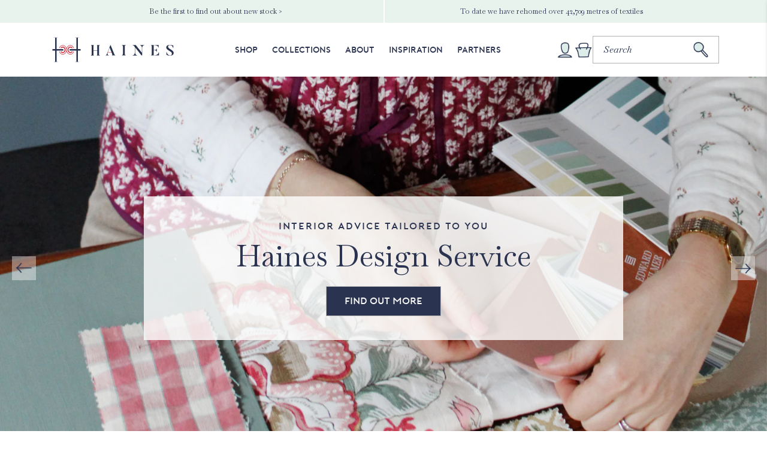

--- FILE ---
content_type: text/html; charset=utf-8
request_url: https://hainescollection.co.uk/
body_size: 22916
content:
<!doctype html>
<html class="no-js" lang="en">
  <head>
    <meta charset="utf-8">
    <meta http-equiv="X-UA-Compatible" content="IE=edge">
    <meta name="viewport" content="width=device-width,initial-scale=1">
    <meta name="theme-color" content="">
    <link rel="canonical" href="https://hainescollection.co.uk/">

    <link rel="icon" type="image/png" href="//hainescollection.co.uk/cdn/shop/t/28/assets/favicon.png?2&v=100129908403594410961764344886"><link rel="preconnect" href="https://fonts.shopifycdn.com" crossorigin><title>
      Home - Haines Collection
 &ndash; Haines Collection Limited</title>

    
      <meta name="description" content="Shop a curated collection of surplus designer fabrics and homeware. Helping you create a beautiful, considered home and reducing waste in the interiors industry.">
    

    

<meta property="og:site_name" content="Haines Collection Limited">
<meta property="og:url" content="https://hainescollection.co.uk/">
<meta property="og:title" content="Home - Haines Collection">
<meta property="og:type" content="website">
<meta property="og:description" content="Shop a curated collection of surplus designer fabrics and homeware. Helping you create a beautiful, considered home and reducing waste in the interiors industry."><meta property="og:image" content="http://hainescollection.co.uk/cdn/shop/files/Haines_logo_FINAL_2022_fulllogo.webp?v=1701330238">
  <meta property="og:image:secure_url" content="https://hainescollection.co.uk/cdn/shop/files/Haines_logo_FINAL_2022_fulllogo.webp?v=1701330238">
  <meta property="og:image:width" content="2400">
  <meta property="og:image:height" content="2400"><meta name="twitter:card" content="summary_large_image">
<meta name="twitter:title" content="Home - Haines Collection">
<meta name="twitter:description" content="Shop a curated collection of surplus designer fabrics and homeware. Helping you create a beautiful, considered home and reducing waste in the interiors industry.">


    <script src="//hainescollection.co.uk/cdn/shop/t/28/assets/constants.js?v=58251544750838685771764344877" defer="defer"></script>
    <script src="//hainescollection.co.uk/cdn/shop/t/28/assets/pubsub.js?v=158357773527763999511764344975" defer="defer"></script>
    <script src="//hainescollection.co.uk/cdn/shop/t/28/assets/global.js?v=54939145903281508041764344890" defer="defer"></script>
    <script src="//hainescollection.co.uk/cdn/shop/t/28/assets/matchHeight.js?v=103485302449270093441764344960" defer="defer"></script><script src="//hainescollection.co.uk/cdn/shop/t/28/assets/animations.js?v=88693664871331136111764344830" defer="defer"></script><script>window.performance && window.performance.mark && window.performance.mark('shopify.content_for_header.start');</script><meta id="shopify-digital-wallet" name="shopify-digital-wallet" content="/83791905085/digital_wallets/dialog">
<meta name="shopify-checkout-api-token" content="a6feff8692399e916993bf7fa1e6cce6">
<meta id="in-context-paypal-metadata" data-shop-id="83791905085" data-venmo-supported="false" data-environment="production" data-locale="en_US" data-paypal-v4="true" data-currency="GBP">
<script async="async" src="/checkouts/internal/preloads.js?locale=en-GB"></script>
<link rel="preconnect" href="https://shop.app" crossorigin="anonymous">
<script async="async" src="https://shop.app/checkouts/internal/preloads.js?locale=en-GB&shop_id=83791905085" crossorigin="anonymous"></script>
<script id="apple-pay-shop-capabilities" type="application/json">{"shopId":83791905085,"countryCode":"GB","currencyCode":"GBP","merchantCapabilities":["supports3DS"],"merchantId":"gid:\/\/shopify\/Shop\/83791905085","merchantName":"Haines Collection Limited","requiredBillingContactFields":["postalAddress","email","phone"],"requiredShippingContactFields":["postalAddress","email","phone"],"shippingType":"shipping","supportedNetworks":["visa","maestro","masterCard","amex","discover","elo"],"total":{"type":"pending","label":"Haines Collection Limited","amount":"1.00"},"shopifyPaymentsEnabled":true,"supportsSubscriptions":true}</script>
<script id="shopify-features" type="application/json">{"accessToken":"a6feff8692399e916993bf7fa1e6cce6","betas":["rich-media-storefront-analytics"],"domain":"hainescollection.co.uk","predictiveSearch":true,"shopId":83791905085,"locale":"en"}</script>
<script>var Shopify = Shopify || {};
Shopify.shop = "hainescollection.myshopify.com";
Shopify.locale = "en";
Shopify.currency = {"active":"GBP","rate":"1.0"};
Shopify.country = "GB";
Shopify.theme = {"name":"[28.11.25] - Qty fix merged with prod","id":189125230979,"schema_name":"Haines","schema_version":"1.0.1","theme_store_id":null,"role":"main"};
Shopify.theme.handle = "null";
Shopify.theme.style = {"id":null,"handle":null};
Shopify.cdnHost = "hainescollection.co.uk/cdn";
Shopify.routes = Shopify.routes || {};
Shopify.routes.root = "/";</script>
<script type="module">!function(o){(o.Shopify=o.Shopify||{}).modules=!0}(window);</script>
<script>!function(o){function n(){var o=[];function n(){o.push(Array.prototype.slice.apply(arguments))}return n.q=o,n}var t=o.Shopify=o.Shopify||{};t.loadFeatures=n(),t.autoloadFeatures=n()}(window);</script>
<script>
  window.ShopifyPay = window.ShopifyPay || {};
  window.ShopifyPay.apiHost = "shop.app\/pay";
  window.ShopifyPay.redirectState = null;
</script>
<script id="shop-js-analytics" type="application/json">{"pageType":"index"}</script>
<script defer="defer" async type="module" src="//hainescollection.co.uk/cdn/shopifycloud/shop-js/modules/v2/client.init-shop-cart-sync_BT-GjEfc.en.esm.js"></script>
<script defer="defer" async type="module" src="//hainescollection.co.uk/cdn/shopifycloud/shop-js/modules/v2/chunk.common_D58fp_Oc.esm.js"></script>
<script defer="defer" async type="module" src="//hainescollection.co.uk/cdn/shopifycloud/shop-js/modules/v2/chunk.modal_xMitdFEc.esm.js"></script>
<script type="module">
  await import("//hainescollection.co.uk/cdn/shopifycloud/shop-js/modules/v2/client.init-shop-cart-sync_BT-GjEfc.en.esm.js");
await import("//hainescollection.co.uk/cdn/shopifycloud/shop-js/modules/v2/chunk.common_D58fp_Oc.esm.js");
await import("//hainescollection.co.uk/cdn/shopifycloud/shop-js/modules/v2/chunk.modal_xMitdFEc.esm.js");

  window.Shopify.SignInWithShop?.initShopCartSync?.({"fedCMEnabled":true,"windoidEnabled":true});

</script>
<script>
  window.Shopify = window.Shopify || {};
  if (!window.Shopify.featureAssets) window.Shopify.featureAssets = {};
  window.Shopify.featureAssets['shop-js'] = {"shop-cart-sync":["modules/v2/client.shop-cart-sync_DZOKe7Ll.en.esm.js","modules/v2/chunk.common_D58fp_Oc.esm.js","modules/v2/chunk.modal_xMitdFEc.esm.js"],"init-fed-cm":["modules/v2/client.init-fed-cm_B6oLuCjv.en.esm.js","modules/v2/chunk.common_D58fp_Oc.esm.js","modules/v2/chunk.modal_xMitdFEc.esm.js"],"shop-cash-offers":["modules/v2/client.shop-cash-offers_D2sdYoxE.en.esm.js","modules/v2/chunk.common_D58fp_Oc.esm.js","modules/v2/chunk.modal_xMitdFEc.esm.js"],"shop-login-button":["modules/v2/client.shop-login-button_QeVjl5Y3.en.esm.js","modules/v2/chunk.common_D58fp_Oc.esm.js","modules/v2/chunk.modal_xMitdFEc.esm.js"],"pay-button":["modules/v2/client.pay-button_DXTOsIq6.en.esm.js","modules/v2/chunk.common_D58fp_Oc.esm.js","modules/v2/chunk.modal_xMitdFEc.esm.js"],"shop-button":["modules/v2/client.shop-button_DQZHx9pm.en.esm.js","modules/v2/chunk.common_D58fp_Oc.esm.js","modules/v2/chunk.modal_xMitdFEc.esm.js"],"avatar":["modules/v2/client.avatar_BTnouDA3.en.esm.js"],"init-windoid":["modules/v2/client.init-windoid_CR1B-cfM.en.esm.js","modules/v2/chunk.common_D58fp_Oc.esm.js","modules/v2/chunk.modal_xMitdFEc.esm.js"],"init-shop-for-new-customer-accounts":["modules/v2/client.init-shop-for-new-customer-accounts_C_vY_xzh.en.esm.js","modules/v2/client.shop-login-button_QeVjl5Y3.en.esm.js","modules/v2/chunk.common_D58fp_Oc.esm.js","modules/v2/chunk.modal_xMitdFEc.esm.js"],"init-shop-email-lookup-coordinator":["modules/v2/client.init-shop-email-lookup-coordinator_BI7n9ZSv.en.esm.js","modules/v2/chunk.common_D58fp_Oc.esm.js","modules/v2/chunk.modal_xMitdFEc.esm.js"],"init-shop-cart-sync":["modules/v2/client.init-shop-cart-sync_BT-GjEfc.en.esm.js","modules/v2/chunk.common_D58fp_Oc.esm.js","modules/v2/chunk.modal_xMitdFEc.esm.js"],"shop-toast-manager":["modules/v2/client.shop-toast-manager_DiYdP3xc.en.esm.js","modules/v2/chunk.common_D58fp_Oc.esm.js","modules/v2/chunk.modal_xMitdFEc.esm.js"],"init-customer-accounts":["modules/v2/client.init-customer-accounts_D9ZNqS-Q.en.esm.js","modules/v2/client.shop-login-button_QeVjl5Y3.en.esm.js","modules/v2/chunk.common_D58fp_Oc.esm.js","modules/v2/chunk.modal_xMitdFEc.esm.js"],"init-customer-accounts-sign-up":["modules/v2/client.init-customer-accounts-sign-up_iGw4briv.en.esm.js","modules/v2/client.shop-login-button_QeVjl5Y3.en.esm.js","modules/v2/chunk.common_D58fp_Oc.esm.js","modules/v2/chunk.modal_xMitdFEc.esm.js"],"shop-follow-button":["modules/v2/client.shop-follow-button_CqMgW2wH.en.esm.js","modules/v2/chunk.common_D58fp_Oc.esm.js","modules/v2/chunk.modal_xMitdFEc.esm.js"],"checkout-modal":["modules/v2/client.checkout-modal_xHeaAweL.en.esm.js","modules/v2/chunk.common_D58fp_Oc.esm.js","modules/v2/chunk.modal_xMitdFEc.esm.js"],"shop-login":["modules/v2/client.shop-login_D91U-Q7h.en.esm.js","modules/v2/chunk.common_D58fp_Oc.esm.js","modules/v2/chunk.modal_xMitdFEc.esm.js"],"lead-capture":["modules/v2/client.lead-capture_BJmE1dJe.en.esm.js","modules/v2/chunk.common_D58fp_Oc.esm.js","modules/v2/chunk.modal_xMitdFEc.esm.js"],"payment-terms":["modules/v2/client.payment-terms_Ci9AEqFq.en.esm.js","modules/v2/chunk.common_D58fp_Oc.esm.js","modules/v2/chunk.modal_xMitdFEc.esm.js"]};
</script>
<script>(function() {
  var isLoaded = false;
  function asyncLoad() {
    if (isLoaded) return;
    isLoaded = true;
    var urls = ["https:\/\/zooomyapps.com\/wishlist\/ZooomyOrders.js?shop=hainescollection.myshopify.com","https:\/\/widget.trustpilot.com\/bootstrap\/v5\/tp.widget.sync.bootstrap.min.js?shop=hainescollection.myshopify.com","https:\/\/ecommplugins-scripts.trustpilot.com\/v2.1\/js\/header.min.js?settings=eyJrZXkiOiJKeGF6ZVo3NzZMVVhRdnNNIiwicyI6InNrdSJ9\u0026shop=hainescollection.myshopify.com","https:\/\/ecommplugins-trustboxsettings.trustpilot.com\/hainescollection.myshopify.com.js?settings=1718116029977\u0026shop=hainescollection.myshopify.com"];
    for (var i = 0; i < urls.length; i++) {
      var s = document.createElement('script');
      s.type = 'text/javascript';
      s.async = true;
      s.src = urls[i];
      var x = document.getElementsByTagName('script')[0];
      x.parentNode.insertBefore(s, x);
    }
  };
  if(window.attachEvent) {
    window.attachEvent('onload', asyncLoad);
  } else {
    window.addEventListener('load', asyncLoad, false);
  }
})();</script>
<script id="__st">var __st={"a":83791905085,"offset":0,"reqid":"e342f06f-3c25-4bb1-8043-496cf84bb189-1769331123","pageurl":"hainescollection.co.uk\/","u":"fad557259a49","p":"home"};</script>
<script>window.ShopifyPaypalV4VisibilityTracking = true;</script>
<script id="captcha-bootstrap">!function(){'use strict';const t='contact',e='account',n='new_comment',o=[[t,t],['blogs',n],['comments',n],[t,'customer']],c=[[e,'customer_login'],[e,'guest_login'],[e,'recover_customer_password'],[e,'create_customer']],r=t=>t.map((([t,e])=>`form[action*='/${t}']:not([data-nocaptcha='true']) input[name='form_type'][value='${e}']`)).join(','),a=t=>()=>t?[...document.querySelectorAll(t)].map((t=>t.form)):[];function s(){const t=[...o],e=r(t);return a(e)}const i='password',u='form_key',d=['recaptcha-v3-token','g-recaptcha-response','h-captcha-response',i],f=()=>{try{return window.sessionStorage}catch{return}},m='__shopify_v',_=t=>t.elements[u];function p(t,e,n=!1){try{const o=window.sessionStorage,c=JSON.parse(o.getItem(e)),{data:r}=function(t){const{data:e,action:n}=t;return t[m]||n?{data:e,action:n}:{data:t,action:n}}(c);for(const[e,n]of Object.entries(r))t.elements[e]&&(t.elements[e].value=n);n&&o.removeItem(e)}catch(o){console.error('form repopulation failed',{error:o})}}const l='form_type',E='cptcha';function T(t){t.dataset[E]=!0}const w=window,h=w.document,L='Shopify',v='ce_forms',y='captcha';let A=!1;((t,e)=>{const n=(g='f06e6c50-85a8-45c8-87d0-21a2b65856fe',I='https://cdn.shopify.com/shopifycloud/storefront-forms-hcaptcha/ce_storefront_forms_captcha_hcaptcha.v1.5.2.iife.js',D={infoText:'Protected by hCaptcha',privacyText:'Privacy',termsText:'Terms'},(t,e,n)=>{const o=w[L][v],c=o.bindForm;if(c)return c(t,g,e,D).then(n);var r;o.q.push([[t,g,e,D],n]),r=I,A||(h.body.append(Object.assign(h.createElement('script'),{id:'captcha-provider',async:!0,src:r})),A=!0)});var g,I,D;w[L]=w[L]||{},w[L][v]=w[L][v]||{},w[L][v].q=[],w[L][y]=w[L][y]||{},w[L][y].protect=function(t,e){n(t,void 0,e),T(t)},Object.freeze(w[L][y]),function(t,e,n,w,h,L){const[v,y,A,g]=function(t,e,n){const i=e?o:[],u=t?c:[],d=[...i,...u],f=r(d),m=r(i),_=r(d.filter((([t,e])=>n.includes(e))));return[a(f),a(m),a(_),s()]}(w,h,L),I=t=>{const e=t.target;return e instanceof HTMLFormElement?e:e&&e.form},D=t=>v().includes(t);t.addEventListener('submit',(t=>{const e=I(t);if(!e)return;const n=D(e)&&!e.dataset.hcaptchaBound&&!e.dataset.recaptchaBound,o=_(e),c=g().includes(e)&&(!o||!o.value);(n||c)&&t.preventDefault(),c&&!n&&(function(t){try{if(!f())return;!function(t){const e=f();if(!e)return;const n=_(t);if(!n)return;const o=n.value;o&&e.removeItem(o)}(t);const e=Array.from(Array(32),(()=>Math.random().toString(36)[2])).join('');!function(t,e){_(t)||t.append(Object.assign(document.createElement('input'),{type:'hidden',name:u})),t.elements[u].value=e}(t,e),function(t,e){const n=f();if(!n)return;const o=[...t.querySelectorAll(`input[type='${i}']`)].map((({name:t})=>t)),c=[...d,...o],r={};for(const[a,s]of new FormData(t).entries())c.includes(a)||(r[a]=s);n.setItem(e,JSON.stringify({[m]:1,action:t.action,data:r}))}(t,e)}catch(e){console.error('failed to persist form',e)}}(e),e.submit())}));const S=(t,e)=>{t&&!t.dataset[E]&&(n(t,e.some((e=>e===t))),T(t))};for(const o of['focusin','change'])t.addEventListener(o,(t=>{const e=I(t);D(e)&&S(e,y())}));const B=e.get('form_key'),M=e.get(l),P=B&&M;t.addEventListener('DOMContentLoaded',(()=>{const t=y();if(P)for(const e of t)e.elements[l].value===M&&p(e,B);[...new Set([...A(),...v().filter((t=>'true'===t.dataset.shopifyCaptcha))])].forEach((e=>S(e,t)))}))}(h,new URLSearchParams(w.location.search),n,t,e,['guest_login'])})(!0,!0)}();</script>
<script integrity="sha256-4kQ18oKyAcykRKYeNunJcIwy7WH5gtpwJnB7kiuLZ1E=" data-source-attribution="shopify.loadfeatures" defer="defer" src="//hainescollection.co.uk/cdn/shopifycloud/storefront/assets/storefront/load_feature-a0a9edcb.js" crossorigin="anonymous"></script>
<script crossorigin="anonymous" defer="defer" src="//hainescollection.co.uk/cdn/shopifycloud/storefront/assets/shopify_pay/storefront-65b4c6d7.js?v=20250812"></script>
<script data-source-attribution="shopify.dynamic_checkout.dynamic.init">var Shopify=Shopify||{};Shopify.PaymentButton=Shopify.PaymentButton||{isStorefrontPortableWallets:!0,init:function(){window.Shopify.PaymentButton.init=function(){};var t=document.createElement("script");t.src="https://hainescollection.co.uk/cdn/shopifycloud/portable-wallets/latest/portable-wallets.en.js",t.type="module",document.head.appendChild(t)}};
</script>
<script data-source-attribution="shopify.dynamic_checkout.buyer_consent">
  function portableWalletsHideBuyerConsent(e){var t=document.getElementById("shopify-buyer-consent"),n=document.getElementById("shopify-subscription-policy-button");t&&n&&(t.classList.add("hidden"),t.setAttribute("aria-hidden","true"),n.removeEventListener("click",e))}function portableWalletsShowBuyerConsent(e){var t=document.getElementById("shopify-buyer-consent"),n=document.getElementById("shopify-subscription-policy-button");t&&n&&(t.classList.remove("hidden"),t.removeAttribute("aria-hidden"),n.addEventListener("click",e))}window.Shopify?.PaymentButton&&(window.Shopify.PaymentButton.hideBuyerConsent=portableWalletsHideBuyerConsent,window.Shopify.PaymentButton.showBuyerConsent=portableWalletsShowBuyerConsent);
</script>
<script data-source-attribution="shopify.dynamic_checkout.cart.bootstrap">document.addEventListener("DOMContentLoaded",(function(){function t(){return document.querySelector("shopify-accelerated-checkout-cart, shopify-accelerated-checkout")}if(t())Shopify.PaymentButton.init();else{new MutationObserver((function(e,n){t()&&(Shopify.PaymentButton.init(),n.disconnect())})).observe(document.body,{childList:!0,subtree:!0})}}));
</script>
<link id="shopify-accelerated-checkout-styles" rel="stylesheet" media="screen" href="https://hainescollection.co.uk/cdn/shopifycloud/portable-wallets/latest/accelerated-checkout-backwards-compat.css" crossorigin="anonymous">
<style id="shopify-accelerated-checkout-cart">
        #shopify-buyer-consent {
  margin-top: 1em;
  display: inline-block;
  width: 100%;
}

#shopify-buyer-consent.hidden {
  display: none;
}

#shopify-subscription-policy-button {
  background: none;
  border: none;
  padding: 0;
  text-decoration: underline;
  font-size: inherit;
  cursor: pointer;
}

#shopify-subscription-policy-button::before {
  box-shadow: none;
}

      </style>

<script>window.performance && window.performance.mark && window.performance.mark('shopify.content_for_header.end');</script>


    <link href="//hainescollection.co.uk/cdn/shop/t/28/assets/slick.min.css?v=128408082686237363631764345044" rel="stylesheet" type="text/css" media="all" />  
    <link href="//hainescollection.co.uk/cdn/shop/t/28/assets/foundation.min.css?v=159915379311421522791764344889" rel="stylesheet" type="text/css" media="all" />
    <link href="//hainescollection.co.uk/cdn/shop/t/28/assets/base.css?v=17648742093403859921764344832" rel="stylesheet" type="text/css" media="all" />

  <!-- Hotjar Tracking Code for https://hainescollection.co.uk -->
  <script>
      (function(h,o,t,j,a,r){
          h.hj=h.hj||function(){(h.hj.q=h.hj.q||[]).push(arguments)};
          h._hjSettings={hjid:3598100,hjsv:6};
          a=o.getElementsByTagName('head')[0];
          r=o.createElement('script');r.async=1;
          r.src=t+h._hjSettings.hjid+j+h._hjSettings.hjsv;
          a.appendChild(r);
      })(window,document,'https://static.hotjar.com/c/hotjar-','.js?sv=');
  </script>

  <!-- BEGIN app block: shopify://apps/klaviyo-email-marketing-sms/blocks/klaviyo-onsite-embed/2632fe16-c075-4321-a88b-50b567f42507 -->












  <script async src="https://static.klaviyo.com/onsite/js/TZCeaf/klaviyo.js?company_id=TZCeaf"></script>
  <script>!function(){if(!window.klaviyo){window._klOnsite=window._klOnsite||[];try{window.klaviyo=new Proxy({},{get:function(n,i){return"push"===i?function(){var n;(n=window._klOnsite).push.apply(n,arguments)}:function(){for(var n=arguments.length,o=new Array(n),w=0;w<n;w++)o[w]=arguments[w];var t="function"==typeof o[o.length-1]?o.pop():void 0,e=new Promise((function(n){window._klOnsite.push([i].concat(o,[function(i){t&&t(i),n(i)}]))}));return e}}})}catch(n){window.klaviyo=window.klaviyo||[],window.klaviyo.push=function(){var n;(n=window._klOnsite).push.apply(n,arguments)}}}}();</script>

  




  <script>
    window.klaviyoReviewsProductDesignMode = false
  </script>







<!-- END app block --><link href="https://monorail-edge.shopifysvc.com" rel="dns-prefetch">
<script>(function(){if ("sendBeacon" in navigator && "performance" in window) {try {var session_token_from_headers = performance.getEntriesByType('navigation')[0].serverTiming.find(x => x.name == '_s').description;} catch {var session_token_from_headers = undefined;}var session_cookie_matches = document.cookie.match(/_shopify_s=([^;]*)/);var session_token_from_cookie = session_cookie_matches && session_cookie_matches.length === 2 ? session_cookie_matches[1] : "";var session_token = session_token_from_headers || session_token_from_cookie || "";function handle_abandonment_event(e) {var entries = performance.getEntries().filter(function(entry) {return /monorail-edge.shopifysvc.com/.test(entry.name);});if (!window.abandonment_tracked && entries.length === 0) {window.abandonment_tracked = true;var currentMs = Date.now();var navigation_start = performance.timing.navigationStart;var payload = {shop_id: 83791905085,url: window.location.href,navigation_start,duration: currentMs - navigation_start,session_token,page_type: "index"};window.navigator.sendBeacon("https://monorail-edge.shopifysvc.com/v1/produce", JSON.stringify({schema_id: "online_store_buyer_site_abandonment/1.1",payload: payload,metadata: {event_created_at_ms: currentMs,event_sent_at_ms: currentMs}}));}}window.addEventListener('pagehide', handle_abandonment_event);}}());</script>
<script id="web-pixels-manager-setup">(function e(e,d,r,n,o){if(void 0===o&&(o={}),!Boolean(null===(a=null===(i=window.Shopify)||void 0===i?void 0:i.analytics)||void 0===a?void 0:a.replayQueue)){var i,a;window.Shopify=window.Shopify||{};var t=window.Shopify;t.analytics=t.analytics||{};var s=t.analytics;s.replayQueue=[],s.publish=function(e,d,r){return s.replayQueue.push([e,d,r]),!0};try{self.performance.mark("wpm:start")}catch(e){}var l=function(){var e={modern:/Edge?\/(1{2}[4-9]|1[2-9]\d|[2-9]\d{2}|\d{4,})\.\d+(\.\d+|)|Firefox\/(1{2}[4-9]|1[2-9]\d|[2-9]\d{2}|\d{4,})\.\d+(\.\d+|)|Chrom(ium|e)\/(9{2}|\d{3,})\.\d+(\.\d+|)|(Maci|X1{2}).+ Version\/(15\.\d+|(1[6-9]|[2-9]\d|\d{3,})\.\d+)([,.]\d+|)( \(\w+\)|)( Mobile\/\w+|) Safari\/|Chrome.+OPR\/(9{2}|\d{3,})\.\d+\.\d+|(CPU[ +]OS|iPhone[ +]OS|CPU[ +]iPhone|CPU IPhone OS|CPU iPad OS)[ +]+(15[._]\d+|(1[6-9]|[2-9]\d|\d{3,})[._]\d+)([._]\d+|)|Android:?[ /-](13[3-9]|1[4-9]\d|[2-9]\d{2}|\d{4,})(\.\d+|)(\.\d+|)|Android.+Firefox\/(13[5-9]|1[4-9]\d|[2-9]\d{2}|\d{4,})\.\d+(\.\d+|)|Android.+Chrom(ium|e)\/(13[3-9]|1[4-9]\d|[2-9]\d{2}|\d{4,})\.\d+(\.\d+|)|SamsungBrowser\/([2-9]\d|\d{3,})\.\d+/,legacy:/Edge?\/(1[6-9]|[2-9]\d|\d{3,})\.\d+(\.\d+|)|Firefox\/(5[4-9]|[6-9]\d|\d{3,})\.\d+(\.\d+|)|Chrom(ium|e)\/(5[1-9]|[6-9]\d|\d{3,})\.\d+(\.\d+|)([\d.]+$|.*Safari\/(?![\d.]+ Edge\/[\d.]+$))|(Maci|X1{2}).+ Version\/(10\.\d+|(1[1-9]|[2-9]\d|\d{3,})\.\d+)([,.]\d+|)( \(\w+\)|)( Mobile\/\w+|) Safari\/|Chrome.+OPR\/(3[89]|[4-9]\d|\d{3,})\.\d+\.\d+|(CPU[ +]OS|iPhone[ +]OS|CPU[ +]iPhone|CPU IPhone OS|CPU iPad OS)[ +]+(10[._]\d+|(1[1-9]|[2-9]\d|\d{3,})[._]\d+)([._]\d+|)|Android:?[ /-](13[3-9]|1[4-9]\d|[2-9]\d{2}|\d{4,})(\.\d+|)(\.\d+|)|Mobile Safari.+OPR\/([89]\d|\d{3,})\.\d+\.\d+|Android.+Firefox\/(13[5-9]|1[4-9]\d|[2-9]\d{2}|\d{4,})\.\d+(\.\d+|)|Android.+Chrom(ium|e)\/(13[3-9]|1[4-9]\d|[2-9]\d{2}|\d{4,})\.\d+(\.\d+|)|Android.+(UC? ?Browser|UCWEB|U3)[ /]?(15\.([5-9]|\d{2,})|(1[6-9]|[2-9]\d|\d{3,})\.\d+)\.\d+|SamsungBrowser\/(5\.\d+|([6-9]|\d{2,})\.\d+)|Android.+MQ{2}Browser\/(14(\.(9|\d{2,})|)|(1[5-9]|[2-9]\d|\d{3,})(\.\d+|))(\.\d+|)|K[Aa][Ii]OS\/(3\.\d+|([4-9]|\d{2,})\.\d+)(\.\d+|)/},d=e.modern,r=e.legacy,n=navigator.userAgent;return n.match(d)?"modern":n.match(r)?"legacy":"unknown"}(),u="modern"===l?"modern":"legacy",c=(null!=n?n:{modern:"",legacy:""})[u],f=function(e){return[e.baseUrl,"/wpm","/b",e.hashVersion,"modern"===e.buildTarget?"m":"l",".js"].join("")}({baseUrl:d,hashVersion:r,buildTarget:u}),m=function(e){var d=e.version,r=e.bundleTarget,n=e.surface,o=e.pageUrl,i=e.monorailEndpoint;return{emit:function(e){var a=e.status,t=e.errorMsg,s=(new Date).getTime(),l=JSON.stringify({metadata:{event_sent_at_ms:s},events:[{schema_id:"web_pixels_manager_load/3.1",payload:{version:d,bundle_target:r,page_url:o,status:a,surface:n,error_msg:t},metadata:{event_created_at_ms:s}}]});if(!i)return console&&console.warn&&console.warn("[Web Pixels Manager] No Monorail endpoint provided, skipping logging."),!1;try{return self.navigator.sendBeacon.bind(self.navigator)(i,l)}catch(e){}var u=new XMLHttpRequest;try{return u.open("POST",i,!0),u.setRequestHeader("Content-Type","text/plain"),u.send(l),!0}catch(e){return console&&console.warn&&console.warn("[Web Pixels Manager] Got an unhandled error while logging to Monorail."),!1}}}}({version:r,bundleTarget:l,surface:e.surface,pageUrl:self.location.href,monorailEndpoint:e.monorailEndpoint});try{o.browserTarget=l,function(e){var d=e.src,r=e.async,n=void 0===r||r,o=e.onload,i=e.onerror,a=e.sri,t=e.scriptDataAttributes,s=void 0===t?{}:t,l=document.createElement("script"),u=document.querySelector("head"),c=document.querySelector("body");if(l.async=n,l.src=d,a&&(l.integrity=a,l.crossOrigin="anonymous"),s)for(var f in s)if(Object.prototype.hasOwnProperty.call(s,f))try{l.dataset[f]=s[f]}catch(e){}if(o&&l.addEventListener("load",o),i&&l.addEventListener("error",i),u)u.appendChild(l);else{if(!c)throw new Error("Did not find a head or body element to append the script");c.appendChild(l)}}({src:f,async:!0,onload:function(){if(!function(){var e,d;return Boolean(null===(d=null===(e=window.Shopify)||void 0===e?void 0:e.analytics)||void 0===d?void 0:d.initialized)}()){var d=window.webPixelsManager.init(e)||void 0;if(d){var r=window.Shopify.analytics;r.replayQueue.forEach((function(e){var r=e[0],n=e[1],o=e[2];d.publishCustomEvent(r,n,o)})),r.replayQueue=[],r.publish=d.publishCustomEvent,r.visitor=d.visitor,r.initialized=!0}}},onerror:function(){return m.emit({status:"failed",errorMsg:"".concat(f," has failed to load")})},sri:function(e){var d=/^sha384-[A-Za-z0-9+/=]+$/;return"string"==typeof e&&d.test(e)}(c)?c:"",scriptDataAttributes:o}),m.emit({status:"loading"})}catch(e){m.emit({status:"failed",errorMsg:(null==e?void 0:e.message)||"Unknown error"})}}})({shopId: 83791905085,storefrontBaseUrl: "https://hainescollection.co.uk",extensionsBaseUrl: "https://extensions.shopifycdn.com/cdn/shopifycloud/web-pixels-manager",monorailEndpoint: "https://monorail-edge.shopifysvc.com/unstable/produce_batch",surface: "storefront-renderer",enabledBetaFlags: ["2dca8a86"],webPixelsConfigList: [{"id":"2641822083","configuration":"{\"accountID\":\"TZCeaf\",\"webPixelConfig\":\"eyJlbmFibGVBZGRlZFRvQ2FydEV2ZW50cyI6IHRydWV9\"}","eventPayloadVersion":"v1","runtimeContext":"STRICT","scriptVersion":"524f6c1ee37bacdca7657a665bdca589","type":"APP","apiClientId":123074,"privacyPurposes":["ANALYTICS","MARKETING"],"dataSharingAdjustments":{"protectedCustomerApprovalScopes":["read_customer_address","read_customer_email","read_customer_name","read_customer_personal_data","read_customer_phone"]}},{"id":"829129021","configuration":"{\"config\":\"{\\\"pixel_id\\\":\\\"G-XYJ94MR8EN\\\",\\\"gtag_events\\\":[{\\\"type\\\":\\\"purchase\\\",\\\"action_label\\\":\\\"G-XYJ94MR8EN\\\"},{\\\"type\\\":\\\"page_view\\\",\\\"action_label\\\":\\\"G-XYJ94MR8EN\\\"},{\\\"type\\\":\\\"view_item\\\",\\\"action_label\\\":\\\"G-XYJ94MR8EN\\\"},{\\\"type\\\":\\\"search\\\",\\\"action_label\\\":\\\"G-XYJ94MR8EN\\\"},{\\\"type\\\":\\\"add_to_cart\\\",\\\"action_label\\\":\\\"G-XYJ94MR8EN\\\"},{\\\"type\\\":\\\"begin_checkout\\\",\\\"action_label\\\":\\\"G-XYJ94MR8EN\\\"},{\\\"type\\\":\\\"add_payment_info\\\",\\\"action_label\\\":\\\"G-XYJ94MR8EN\\\"}],\\\"enable_monitoring_mode\\\":false}\"}","eventPayloadVersion":"v1","runtimeContext":"OPEN","scriptVersion":"b2a88bafab3e21179ed38636efcd8a93","type":"APP","apiClientId":1780363,"privacyPurposes":[],"dataSharingAdjustments":{"protectedCustomerApprovalScopes":["read_customer_address","read_customer_email","read_customer_name","read_customer_personal_data","read_customer_phone"]}},{"id":"shopify-app-pixel","configuration":"{}","eventPayloadVersion":"v1","runtimeContext":"STRICT","scriptVersion":"0450","apiClientId":"shopify-pixel","type":"APP","privacyPurposes":["ANALYTICS","MARKETING"]},{"id":"shopify-custom-pixel","eventPayloadVersion":"v1","runtimeContext":"LAX","scriptVersion":"0450","apiClientId":"shopify-pixel","type":"CUSTOM","privacyPurposes":["ANALYTICS","MARKETING"]}],isMerchantRequest: false,initData: {"shop":{"name":"Haines Collection Limited","paymentSettings":{"currencyCode":"GBP"},"myshopifyDomain":"hainescollection.myshopify.com","countryCode":"GB","storefrontUrl":"https:\/\/hainescollection.co.uk"},"customer":null,"cart":null,"checkout":null,"productVariants":[],"purchasingCompany":null},},"https://hainescollection.co.uk/cdn","fcfee988w5aeb613cpc8e4bc33m6693e112",{"modern":"","legacy":""},{"shopId":"83791905085","storefrontBaseUrl":"https:\/\/hainescollection.co.uk","extensionBaseUrl":"https:\/\/extensions.shopifycdn.com\/cdn\/shopifycloud\/web-pixels-manager","surface":"storefront-renderer","enabledBetaFlags":"[\"2dca8a86\"]","isMerchantRequest":"false","hashVersion":"fcfee988w5aeb613cpc8e4bc33m6693e112","publish":"custom","events":"[[\"page_viewed\",{}]]"});</script><script>
  window.ShopifyAnalytics = window.ShopifyAnalytics || {};
  window.ShopifyAnalytics.meta = window.ShopifyAnalytics.meta || {};
  window.ShopifyAnalytics.meta.currency = 'GBP';
  var meta = {"page":{"pageType":"home","requestId":"e342f06f-3c25-4bb1-8043-496cf84bb189-1769331123"}};
  for (var attr in meta) {
    window.ShopifyAnalytics.meta[attr] = meta[attr];
  }
</script>
<script class="analytics">
  (function () {
    var customDocumentWrite = function(content) {
      var jquery = null;

      if (window.jQuery) {
        jquery = window.jQuery;
      } else if (window.Checkout && window.Checkout.$) {
        jquery = window.Checkout.$;
      }

      if (jquery) {
        jquery('body').append(content);
      }
    };

    var hasLoggedConversion = function(token) {
      if (token) {
        return document.cookie.indexOf('loggedConversion=' + token) !== -1;
      }
      return false;
    }

    var setCookieIfConversion = function(token) {
      if (token) {
        var twoMonthsFromNow = new Date(Date.now());
        twoMonthsFromNow.setMonth(twoMonthsFromNow.getMonth() + 2);

        document.cookie = 'loggedConversion=' + token + '; expires=' + twoMonthsFromNow;
      }
    }

    var trekkie = window.ShopifyAnalytics.lib = window.trekkie = window.trekkie || [];
    if (trekkie.integrations) {
      return;
    }
    trekkie.methods = [
      'identify',
      'page',
      'ready',
      'track',
      'trackForm',
      'trackLink'
    ];
    trekkie.factory = function(method) {
      return function() {
        var args = Array.prototype.slice.call(arguments);
        args.unshift(method);
        trekkie.push(args);
        return trekkie;
      };
    };
    for (var i = 0; i < trekkie.methods.length; i++) {
      var key = trekkie.methods[i];
      trekkie[key] = trekkie.factory(key);
    }
    trekkie.load = function(config) {
      trekkie.config = config || {};
      trekkie.config.initialDocumentCookie = document.cookie;
      var first = document.getElementsByTagName('script')[0];
      var script = document.createElement('script');
      script.type = 'text/javascript';
      script.onerror = function(e) {
        var scriptFallback = document.createElement('script');
        scriptFallback.type = 'text/javascript';
        scriptFallback.onerror = function(error) {
                var Monorail = {
      produce: function produce(monorailDomain, schemaId, payload) {
        var currentMs = new Date().getTime();
        var event = {
          schema_id: schemaId,
          payload: payload,
          metadata: {
            event_created_at_ms: currentMs,
            event_sent_at_ms: currentMs
          }
        };
        return Monorail.sendRequest("https://" + monorailDomain + "/v1/produce", JSON.stringify(event));
      },
      sendRequest: function sendRequest(endpointUrl, payload) {
        // Try the sendBeacon API
        if (window && window.navigator && typeof window.navigator.sendBeacon === 'function' && typeof window.Blob === 'function' && !Monorail.isIos12()) {
          var blobData = new window.Blob([payload], {
            type: 'text/plain'
          });

          if (window.navigator.sendBeacon(endpointUrl, blobData)) {
            return true;
          } // sendBeacon was not successful

        } // XHR beacon

        var xhr = new XMLHttpRequest();

        try {
          xhr.open('POST', endpointUrl);
          xhr.setRequestHeader('Content-Type', 'text/plain');
          xhr.send(payload);
        } catch (e) {
          console.log(e);
        }

        return false;
      },
      isIos12: function isIos12() {
        return window.navigator.userAgent.lastIndexOf('iPhone; CPU iPhone OS 12_') !== -1 || window.navigator.userAgent.lastIndexOf('iPad; CPU OS 12_') !== -1;
      }
    };
    Monorail.produce('monorail-edge.shopifysvc.com',
      'trekkie_storefront_load_errors/1.1',
      {shop_id: 83791905085,
      theme_id: 189125230979,
      app_name: "storefront",
      context_url: window.location.href,
      source_url: "//hainescollection.co.uk/cdn/s/trekkie.storefront.8d95595f799fbf7e1d32231b9a28fd43b70c67d3.min.js"});

        };
        scriptFallback.async = true;
        scriptFallback.src = '//hainescollection.co.uk/cdn/s/trekkie.storefront.8d95595f799fbf7e1d32231b9a28fd43b70c67d3.min.js';
        first.parentNode.insertBefore(scriptFallback, first);
      };
      script.async = true;
      script.src = '//hainescollection.co.uk/cdn/s/trekkie.storefront.8d95595f799fbf7e1d32231b9a28fd43b70c67d3.min.js';
      first.parentNode.insertBefore(script, first);
    };
    trekkie.load(
      {"Trekkie":{"appName":"storefront","development":false,"defaultAttributes":{"shopId":83791905085,"isMerchantRequest":null,"themeId":189125230979,"themeCityHash":"6610994173033296897","contentLanguage":"en","currency":"GBP","eventMetadataId":"39b1834d-92bf-460a-a026-5dd025e966a1"},"isServerSideCookieWritingEnabled":true,"monorailRegion":"shop_domain","enabledBetaFlags":["65f19447"]},"Session Attribution":{},"S2S":{"facebookCapiEnabled":false,"source":"trekkie-storefront-renderer","apiClientId":580111}}
    );

    var loaded = false;
    trekkie.ready(function() {
      if (loaded) return;
      loaded = true;

      window.ShopifyAnalytics.lib = window.trekkie;

      var originalDocumentWrite = document.write;
      document.write = customDocumentWrite;
      try { window.ShopifyAnalytics.merchantGoogleAnalytics.call(this); } catch(error) {};
      document.write = originalDocumentWrite;

      window.ShopifyAnalytics.lib.page(null,{"pageType":"home","requestId":"e342f06f-3c25-4bb1-8043-496cf84bb189-1769331123","shopifyEmitted":true});

      var match = window.location.pathname.match(/checkouts\/(.+)\/(thank_you|post_purchase)/)
      var token = match? match[1]: undefined;
      if (!hasLoggedConversion(token)) {
        setCookieIfConversion(token);
        
      }
    });


        var eventsListenerScript = document.createElement('script');
        eventsListenerScript.async = true;
        eventsListenerScript.src = "//hainescollection.co.uk/cdn/shopifycloud/storefront/assets/shop_events_listener-3da45d37.js";
        document.getElementsByTagName('head')[0].appendChild(eventsListenerScript);

})();</script>
  <script>
  if (!window.ga || (window.ga && typeof window.ga !== 'function')) {
    window.ga = function ga() {
      (window.ga.q = window.ga.q || []).push(arguments);
      if (window.Shopify && window.Shopify.analytics && typeof window.Shopify.analytics.publish === 'function') {
        window.Shopify.analytics.publish("ga_stub_called", {}, {sendTo: "google_osp_migration"});
      }
      console.error("Shopify's Google Analytics stub called with:", Array.from(arguments), "\nSee https://help.shopify.com/manual/promoting-marketing/pixels/pixel-migration#google for more information.");
    };
    if (window.Shopify && window.Shopify.analytics && typeof window.Shopify.analytics.publish === 'function') {
      window.Shopify.analytics.publish("ga_stub_initialized", {}, {sendTo: "google_osp_migration"});
    }
  }
</script>
<script
  defer
  src="https://hainescollection.co.uk/cdn/shopifycloud/perf-kit/shopify-perf-kit-3.0.4.min.js"
  data-application="storefront-renderer"
  data-shop-id="83791905085"
  data-render-region="gcp-us-east1"
  data-page-type="index"
  data-theme-instance-id="189125230979"
  data-theme-name="Haines"
  data-theme-version="1.0.1"
  data-monorail-region="shop_domain"
  data-resource-timing-sampling-rate="10"
  data-shs="true"
  data-shs-beacon="true"
  data-shs-export-with-fetch="true"
  data-shs-logs-sample-rate="1"
  data-shs-beacon-endpoint="https://hainescollection.co.uk/api/collect"
></script>
</head>

  <body class="template-index  ">

    <!-- BEGIN sections: header-group -->
<div id="shopify-section-sections--27109204033923__announcement-bar" class="shopify-section shopify-section-group-header-group">



	<div class="announcement_bar" id="sections--27109204033923__announcement-bar">
		
		<div class="fluid">

			<div class="flex">
			
				

					

					
						<a href="/pages/newsletter-signup-form" class="item">
							<span>Be the first to find out about new stock ></span>
						</a>
					

				

					

					
						<a href="https://hainescollection.co.uk/pages/about-haines" class="item">
							<span>To date we have rehomed over 42,709 metres of textiles</span>
						</a>
					

				

			</div>

		</div>

	</div>

	<style data-shopify>

		#sections--27109204033923__announcement-bar {
			background-color: var(--primary-green);
		}

		#sections--27109204033923__announcement-bar .flex .item {
		 	color: var(--primary-navy);
		}

	</style>

	

		<script defer>
			
			document.addEventListener('DOMContentLoaded', function() {

		        $(function(){

		        	if ($(window).width() < 1024) {

			            $('#sections--27109204033923__announcement-bar .flex').slick({
							infinite: true,
							slidesToShow: 1,
							slidesToScroll: 1,
							autoplay: true,
							arrows: false,
							dots: false,
							swipeToSlide: true,
							fade: true
						});

			        }
		  
		        });

		    }, false);

		</script>

	



</div><div id="shopify-section-sections--27109204033923__header" class="shopify-section shopify-section-group-header-group">

<header class="site_header">
	
	<div class="fluid">
		
		<div class="head-flex">

			
				<div class="menu-toggle j-toggle-menu">
					<span></span>
				</div>
			
			
			<a href="/" class="logo"></a>

			

				<nav class="main-nav">

					<ul class="main-list">

						

							

							

									

										<li class="has-children">
											<a href="#" class="main-link j-mm-trigger">Shop</a>
											<div class="mm multi-nav">

	<a href="#" class="close-mm j-close-mm"></a>
	
	<div class="fluid">

		
			
			<div class="feature">
				
				<a href="/collections/new-in" class="item">
					
					
						<p class="bs-title">NEW IN</p>
					

					<div class="img-ratio-portrait has-hover">
						
							




  


  <img src="//hainescollection.co.uk/cdn/shop/files/Big_Summer_Sale_7.jpg?v=1752060815&amp;width=400" srcset="//hainescollection.co.uk/cdn/shop/files/Big_Summer_Sale_7.jpg?v=1752060815&amp;width=100 100w, //hainescollection.co.uk/cdn/shop/files/Big_Summer_Sale_7.jpg?v=1752060815&amp;width=150 150w, //hainescollection.co.uk/cdn/shop/files/Big_Summer_Sale_7.jpg?v=1752060815&amp;width=200 200w, //hainescollection.co.uk/cdn/shop/files/Big_Summer_Sale_7.jpg?v=1752060815&amp;width=250 250w, //hainescollection.co.uk/cdn/shop/files/Big_Summer_Sale_7.jpg?v=1752060815&amp;width=375 375w, //hainescollection.co.uk/cdn/shop/files/Big_Summer_Sale_7.jpg?v=1752060815&amp;width=400 400w" width="400" height="460" loading="lazy" class="image-cover" fetchpriority="auto" decoding="async" sizes="((min-width: 10em) and (max-width: 20em)) 10em,((min-width: 30em) and (max-width: 40em)) 30em, (min-width: 40em) 100vw">


						
					</div>

				</a>

			</div>

		

		<div class="nav-blocks">

			
				<nav class="">
					
						<ul>
							
								<li><a href="/collections/fabrics" >Fabrics</a></li>
							
								<li><a href="/collections/new-in" >New In</a></li>
							
								<li><a href="/collections/plain-fabric" >Plain</a></li>
							
								<li><a href="/collections/floral-fabric" >Floral</a></li>
							
								<li><a href="/collections/striped-fabric" >Stripes</a></li>
							
								<li><a href="/collections/outdoor-fabric" >Outdoor</a></li>
							
								<li><a href="/collections/contemporary-fabric" >Remnants</a></li>
							
								<li><a href="/collections/fabrics" >All </a></li>
							
						</ul>
					
				</nav>
			

			
				<nav class="">
					
						<ul>
							

								<li><a href="/collections/cushions" >Cushions</a></li>

							

								<li><a href="/collections/square-cushions" >Square</a></li>

							

								<li><a href="/collections/rectangle-cushion" >Rectangle</a></li>

							

								<li><a href="/collections/piped-cushions" >Piped</a></li>

							

								<li><a href="/collections/frilled-cushions" >Frilled</a></li>

							

								<li><a href="/collections/patterned-cushions" >Patterned</a></li>

							

								<li><a href="/collections/bespoke-frilled-cushions" >Bespoke</a></li>

							
						</ul>
					
				</nav>
			

			
				<nav class="">
					
						<ul>
							

								<li><a href="/collections/wallpaper" >Wallpaper</a></li>

							

								<li><a href="/collections/plain-wallpaper" >Plain</a></li>

							

								<li><a href="/collections/floral-wallpaper" >Floral</a></li>

							

								<li><a href="/collections/striped-wallpaper" >Stripes</a></li>

							

								<li><a href="/collections/small-scale-pattern-wallpaper" >Small Scale Pattern</a></li>

							

								<li><a href="/collections/large-scale-pattern-wallpaper" >Large Scale Pattern</a></li>

							

								<li><a href="/collections/contemporary-wallpaper" >Contemporary</a></li>

							

								<li><a href="/collections/traditional-wallpaper" >Traditional</a></li>

							
						</ul>
					
				</nav>
			

			
				<nav class="bolden">
					
						<ul>
							

								<li><a href="/collections/lighting" >Lights & Shades</a></li>

							

								<li><a href="/collections/trimmings" >Trimmings</a></li>

							

								<li><a href="/collections/furniture-and-accessories" >Furniture & Accessories</a></li>

							

								<li><a href="/collections/haines-curates" >Haines Curates</a></li>

							

								<li><a href="/collections/amalfi-inspired-edit" >Shopping Edit</a></li>

							

								<li><a href="/collections/the-vintage-collection" >The Vintage Collection</a></li>

							
						</ul>
					
				</nav>
			

			
				<nav class="bolden">
					
						<ul>
							

								<li><a href="/collections/silk-bows" >Bows</a></li>

							

								<li><a href="/pages/haines-design-service" >Haines Design Service</a></li>

							

								<li><a href="/collections/workshops" >Workshops & Events</a></li>

							

								<li><a href="/collections/jules-edit" >Jules' Edit</a></li>

							

								<li><a href="/collections/recently-reduced" >Recently Reduced</a></li>

							

								<li><a href="/collections/zero-waste-pouffe-bundle" >Pouffe Pattern + Fabric</a></li>

							

								<li><a href="/collections/gift-cards" >Gift Cards</a></li>

							
						</ul>
					
				</nav>
			


			
		</div>

	</div>

</div> 
										</li>

									

							

						

							

							

									

										<li class="has-children">
											<a href="#" class="main-link j-mm-trigger">Collections</a>
											

	<div class="mm image-nav">

		<a href="#" class="close-mm j-close-mm"></a>
		
		<div class="fluid">

			
			
				<div class="nav-col">

					
						<p>Shop Collections</p>
					

					

					

						<ul>
							

								<li><a href="/collections/the-anniversary-collection">Haines Anniversary Collection</a></li>

							

								<li><a href="/collections/haines-curates">Haines Curates</a></li>

							

								<li><a href="https://hainescollection.co.uk/pages/haines-x-lorfords">Haines x Lorfords</a></li>

							

								<li><a href="/collections/haines-x-jessie-de-salis">Haines x Jessie de Salis</a></li>

							
						</ul>

					
					
				</div>

			
			
			<div class="blocks">
				
				<a href="/collections/the-anniversary-collection" class="item">
					
					
						<p class="bs-title">The Anniversary Collection</p>
					

					<div class="img-ratio-portrait has-hover">
						
							




  


  <img src="//hainescollection.co.uk/cdn/shop/files/Page.jpg?v=1759224066&amp;width=400" srcset="//hainescollection.co.uk/cdn/shop/files/Page.jpg?v=1759224066&amp;width=100 100w, //hainescollection.co.uk/cdn/shop/files/Page.jpg?v=1759224066&amp;width=150 150w, //hainescollection.co.uk/cdn/shop/files/Page.jpg?v=1759224066&amp;width=200 200w, //hainescollection.co.uk/cdn/shop/files/Page.jpg?v=1759224066&amp;width=250 250w, //hainescollection.co.uk/cdn/shop/files/Page.jpg?v=1759224066&amp;width=375 375w, //hainescollection.co.uk/cdn/shop/files/Page.jpg?v=1759224066&amp;width=400 400w" width="400" height="460" loading="lazy" class="image-cover" fetchpriority="auto" decoding="async" sizes="((min-width: 10em) and (max-width: 20em)) 10em,((min-width: 30em) and (max-width: 40em)) 30em, (min-width: 40em) 100vw">


						
					</div>

					
						<p class="desc">Limited-edition collection celebrating our 5th anniversary</p>
					

				</a>

				
					<a href="/collections/haines-x-jessie-de-salis" class="item">
						
						
							<p class="bs-title">Haines x Jessie de Salis</p>
						

						<div class="img-ratio-portrait has-hover">
							
								




  


  <img src="//hainescollection.co.uk/cdn/shop/files/Untitled_design_-_2025-08-28T160046.598.jpg?v=1756393260&amp;width=400" srcset="//hainescollection.co.uk/cdn/shop/files/Untitled_design_-_2025-08-28T160046.598.jpg?v=1756393260&amp;width=100 100w, //hainescollection.co.uk/cdn/shop/files/Untitled_design_-_2025-08-28T160046.598.jpg?v=1756393260&amp;width=150 150w, //hainescollection.co.uk/cdn/shop/files/Untitled_design_-_2025-08-28T160046.598.jpg?v=1756393260&amp;width=200 200w, //hainescollection.co.uk/cdn/shop/files/Untitled_design_-_2025-08-28T160046.598.jpg?v=1756393260&amp;width=250 250w, //hainescollection.co.uk/cdn/shop/files/Untitled_design_-_2025-08-28T160046.598.jpg?v=1756393260&amp;width=375 375w, //hainescollection.co.uk/cdn/shop/files/Untitled_design_-_2025-08-28T160046.598.jpg?v=1756393260&amp;width=400 400w" width="400" height="460" loading="lazy" class="image-cover" fetchpriority="auto" decoding="async" sizes="((min-width: 10em) and (max-width: 20em)) 10em,((min-width: 30em) and (max-width: 40em)) 30em, (min-width: 40em) 100vw">


							
						</div>

						
							<p class="desc">Capsule collection of salvaged furniture</p>
						

					</a>
				

				
					<a href="/pages/haines-curates-all-designers" class="item">
						
						
							<p class="bs-title">Haines Curates</p>
						

						<div class="img-ratio-portrait has-hover">
							
								




  


  <img src="//hainescollection.co.uk/cdn/shop/files/Curates_nav.jpg?v=1705157562&amp;width=400" srcset="//hainescollection.co.uk/cdn/shop/files/Curates_nav.jpg?v=1705157562&amp;width=100 100w, //hainescollection.co.uk/cdn/shop/files/Curates_nav.jpg?v=1705157562&amp;width=150 150w, //hainescollection.co.uk/cdn/shop/files/Curates_nav.jpg?v=1705157562&amp;width=200 200w, //hainescollection.co.uk/cdn/shop/files/Curates_nav.jpg?v=1705157562&amp;width=250 250w, //hainescollection.co.uk/cdn/shop/files/Curates_nav.jpg?v=1705157562&amp;width=375 375w, //hainescollection.co.uk/cdn/shop/files/Curates_nav.jpg?v=1705157562&amp;width=400 400w" width="400" height="462" loading="lazy" class="image-cover" fetchpriority="auto" decoding="async" sizes="((min-width: 10em) and (max-width: 20em)) 10em,((min-width: 30em) and (max-width: 40em)) 30em, (min-width: 40em) 100vw">


							
						</div>

						
							<p class="desc">A collective of independant designers</p>
						

					</a>
				

				
					<a href="/pages/haines-x-lorfords" class="item">
						
						
							<p class="bs-title">Haines x Lorfords Contemporary</p>
						

						<div class="img-ratio-portrait has-hover">
							
								




  


  <img src="//hainescollection.co.uk/cdn/shop/files/Lorfords_Web_Homepage_713ea4f1-6568-4015-8459-7264667db2f0.jpg?v=1722440393&amp;width=426" srcset="//hainescollection.co.uk/cdn/shop/files/Lorfords_Web_Homepage_713ea4f1-6568-4015-8459-7264667db2f0.jpg?v=1722440393&amp;width=100 100w, //hainescollection.co.uk/cdn/shop/files/Lorfords_Web_Homepage_713ea4f1-6568-4015-8459-7264667db2f0.jpg?v=1722440393&amp;width=150 150w, //hainescollection.co.uk/cdn/shop/files/Lorfords_Web_Homepage_713ea4f1-6568-4015-8459-7264667db2f0.jpg?v=1722440393&amp;width=200 200w, //hainescollection.co.uk/cdn/shop/files/Lorfords_Web_Homepage_713ea4f1-6568-4015-8459-7264667db2f0.jpg?v=1722440393&amp;width=250 250w, //hainescollection.co.uk/cdn/shop/files/Lorfords_Web_Homepage_713ea4f1-6568-4015-8459-7264667db2f0.jpg?v=1722440393&amp;width=375 375w, //hainescollection.co.uk/cdn/shop/files/Lorfords_Web_Homepage_713ea4f1-6568-4015-8459-7264667db2f0.jpg?v=1722440393&amp;width=426 426w" width="426" height="618" loading="lazy" class="image-cover" fetchpriority="auto" decoding="async" sizes="((min-width: 10em) and (max-width: 20em)) 10em,((min-width: 30em) and (max-width: 40em)) 30em, (min-width: 40em) 100vw">


							
						</div>

						
							<p class="desc">Limited-edition collection celebrating our 5th anniversary.</p>
						

					</a>
				


			</div>

		</div>

	</div>


										</li>

									

								

						

							

							

									

										<li>
											<a href="/pages/about-haines" class="main-link">About</a>
										</li>

									

								

						

							

							


									

										<li class="has-children">
											<a href="#" class="main-link j-mm-trigger">Inspiration</a>
											

	<div class="mm images">

		<a href="#" class="close-mm j-close-mm"></a>
		
		<div class="fluid">
			
			<div class="blocks">
				
				<a href="/pages/haines-design-service" class="item">
					
					
						<p class="bs-title">Haines Design Service</p>
					

					<div class="img-ratio-portrait has-hover">
						
							




  


  <img src="//hainescollection.co.uk/cdn/shop/files/Page_cfddd7ea-e2ce-40c1-8e53-219375d8f379.jpg?v=1760542651&amp;width=400" srcset="//hainescollection.co.uk/cdn/shop/files/Page_cfddd7ea-e2ce-40c1-8e53-219375d8f379.jpg?v=1760542651&amp;width=100 100w, //hainescollection.co.uk/cdn/shop/files/Page_cfddd7ea-e2ce-40c1-8e53-219375d8f379.jpg?v=1760542651&amp;width=150 150w, //hainescollection.co.uk/cdn/shop/files/Page_cfddd7ea-e2ce-40c1-8e53-219375d8f379.jpg?v=1760542651&amp;width=200 200w, //hainescollection.co.uk/cdn/shop/files/Page_cfddd7ea-e2ce-40c1-8e53-219375d8f379.jpg?v=1760542651&amp;width=250 250w, //hainescollection.co.uk/cdn/shop/files/Page_cfddd7ea-e2ce-40c1-8e53-219375d8f379.jpg?v=1760542651&amp;width=375 375w, //hainescollection.co.uk/cdn/shop/files/Page_cfddd7ea-e2ce-40c1-8e53-219375d8f379.jpg?v=1760542651&amp;width=400 400w" width="400" height="460" loading="lazy" class="image-cover" fetchpriority="auto" decoding="async" sizes="((min-width: 10em) and (max-width: 20em)) 10em,((min-width: 30em) and (max-width: 40em)) 30em, (min-width: 40em) 100vw">


						
					</div>

				</a>

				
					<a href="/blogs/inspiration" class="item">
						
						
							<p class="bs-title">Blog</p>
						

						<div class="img-ratio-portrait has-hover">
							
								




  


  <img src="//hainescollection.co.uk/cdn/shop/files/Previous_Cushions.jpg?v=1706787754&amp;width=1080" srcset="//hainescollection.co.uk/cdn/shop/files/Previous_Cushions.jpg?v=1706787754&amp;width=100 100w, //hainescollection.co.uk/cdn/shop/files/Previous_Cushions.jpg?v=1706787754&amp;width=150 150w, //hainescollection.co.uk/cdn/shop/files/Previous_Cushions.jpg?v=1706787754&amp;width=200 200w, //hainescollection.co.uk/cdn/shop/files/Previous_Cushions.jpg?v=1706787754&amp;width=250 250w, //hainescollection.co.uk/cdn/shop/files/Previous_Cushions.jpg?v=1706787754&amp;width=375 375w, //hainescollection.co.uk/cdn/shop/files/Previous_Cushions.jpg?v=1706787754&amp;width=640 640w, //hainescollection.co.uk/cdn/shop/files/Previous_Cushions.jpg?v=1706787754&amp;width=750 750w, //hainescollection.co.uk/cdn/shop/files/Previous_Cushions.jpg?v=1706787754&amp;width=828 828w, //hainescollection.co.uk/cdn/shop/files/Previous_Cushions.jpg?v=1706787754&amp;width=1080 1080w, //hainescollection.co.uk/cdn/shop/files/Previous_Cushions.jpg?v=1706787754&amp;width=1080 1080w" width="1080" height="1440" loading="lazy" class="image-cover" fetchpriority="auto" decoding="async" sizes="((min-width: 10em) and (max-width: 20em)) 10em,((min-width: 30em) and (max-width: 40em)) 30em, (min-width: 40em) 100vw">


							
						</div>

					</a>
				

				
					<a href="/pages/haines-at-home" class="item">
						
						
							<p class="bs-title">Haines At Home</p>
						

						<div class="img-ratio-portrait has-hover">
							
								




  


  <img src="//hainescollection.co.uk/cdn/shop/files/the_indigo_house.jpg?v=1760694765&amp;width=1200" srcset="//hainescollection.co.uk/cdn/shop/files/the_indigo_house.jpg?v=1760694765&amp;width=100 100w, //hainescollection.co.uk/cdn/shop/files/the_indigo_house.jpg?v=1760694765&amp;width=150 150w, //hainescollection.co.uk/cdn/shop/files/the_indigo_house.jpg?v=1760694765&amp;width=200 200w, //hainescollection.co.uk/cdn/shop/files/the_indigo_house.jpg?v=1760694765&amp;width=250 250w, //hainescollection.co.uk/cdn/shop/files/the_indigo_house.jpg?v=1760694765&amp;width=375 375w, //hainescollection.co.uk/cdn/shop/files/the_indigo_house.jpg?v=1760694765&amp;width=640 640w, //hainescollection.co.uk/cdn/shop/files/the_indigo_house.jpg?v=1760694765&amp;width=750 750w, //hainescollection.co.uk/cdn/shop/files/the_indigo_house.jpg?v=1760694765&amp;width=828 828w, //hainescollection.co.uk/cdn/shop/files/the_indigo_house.jpg?v=1760694765&amp;width=1080 1080w, //hainescollection.co.uk/cdn/shop/files/the_indigo_house.jpg?v=1760694765&amp;width=1200 1200w, //hainescollection.co.uk/cdn/shop/files/the_indigo_house.jpg?v=1760694765&amp;width=1200 1200w" width="1200" height="1600" loading="lazy" class="image-cover" fetchpriority="auto" decoding="async" sizes="((min-width: 10em) and (max-width: 20em)) 10em,((min-width: 30em) and (max-width: 40em)) 30em, (min-width: 40em) 100vw">


							
						</div>

					</a>
				

				
					<a href="/collections/jules-edit" class="item">
						
						
							<p class="bs-title">Jules' Edit</p>
						

						<div class="img-ratio-portrait has-hover">
							
								




  


  <img src="//hainescollection.co.uk/cdn/shop/files/Jules_Haines_Portrait_92d3a449-79f2-4779-ae70-9127cf681bb3.jpg?v=1708189013&amp;width=1000" srcset="//hainescollection.co.uk/cdn/shop/files/Jules_Haines_Portrait_92d3a449-79f2-4779-ae70-9127cf681bb3.jpg?v=1708189013&amp;width=100 100w, //hainescollection.co.uk/cdn/shop/files/Jules_Haines_Portrait_92d3a449-79f2-4779-ae70-9127cf681bb3.jpg?v=1708189013&amp;width=150 150w, //hainescollection.co.uk/cdn/shop/files/Jules_Haines_Portrait_92d3a449-79f2-4779-ae70-9127cf681bb3.jpg?v=1708189013&amp;width=200 200w, //hainescollection.co.uk/cdn/shop/files/Jules_Haines_Portrait_92d3a449-79f2-4779-ae70-9127cf681bb3.jpg?v=1708189013&amp;width=250 250w, //hainescollection.co.uk/cdn/shop/files/Jules_Haines_Portrait_92d3a449-79f2-4779-ae70-9127cf681bb3.jpg?v=1708189013&amp;width=375 375w, //hainescollection.co.uk/cdn/shop/files/Jules_Haines_Portrait_92d3a449-79f2-4779-ae70-9127cf681bb3.jpg?v=1708189013&amp;width=640 640w, //hainescollection.co.uk/cdn/shop/files/Jules_Haines_Portrait_92d3a449-79f2-4779-ae70-9127cf681bb3.jpg?v=1708189013&amp;width=750 750w, //hainescollection.co.uk/cdn/shop/files/Jules_Haines_Portrait_92d3a449-79f2-4779-ae70-9127cf681bb3.jpg?v=1708189013&amp;width=828 828w, //hainescollection.co.uk/cdn/shop/files/Jules_Haines_Portrait_92d3a449-79f2-4779-ae70-9127cf681bb3.jpg?v=1708189013&amp;width=1000 1000w" width="1000" height="1333" loading="lazy" class="image-cover" fetchpriority="auto" decoding="async" sizes="((min-width: 10em) and (max-width: 20em)) 10em,((min-width: 30em) and (max-width: 40em)) 30em, (min-width: 40em) 100vw">


							
						</div>

					</a>
				


			</div>

		</div>

	</div>


										</li>

									

								

						

							

							


									

										<li class="has-children">
											<a href="#" class="main-link j-mm-trigger">Partners</a>
											

	<div class="mm images">

		<a href="#" class="close-mm j-close-mm"></a>
		
		<div class="fluid">
			
			<div class="blocks">
				
				<a href="/pages/brand-partners" class="item">
					
					
						<p class="bs-title">Brand Partners</p>
					

					<div class="img-ratio-portrait has-hover">
						
							




  


  <img src="//hainescollection.co.uk/cdn/shop/files/HC_websiteICONS_swatches_PINKBACK.png?v=1708439415&amp;width=418" srcset="//hainescollection.co.uk/cdn/shop/files/HC_websiteICONS_swatches_PINKBACK.png?v=1708439415&amp;width=100 100w, //hainescollection.co.uk/cdn/shop/files/HC_websiteICONS_swatches_PINKBACK.png?v=1708439415&amp;width=150 150w, //hainescollection.co.uk/cdn/shop/files/HC_websiteICONS_swatches_PINKBACK.png?v=1708439415&amp;width=200 200w, //hainescollection.co.uk/cdn/shop/files/HC_websiteICONS_swatches_PINKBACK.png?v=1708439415&amp;width=250 250w, //hainescollection.co.uk/cdn/shop/files/HC_websiteICONS_swatches_PINKBACK.png?v=1708439415&amp;width=375 375w, //hainescollection.co.uk/cdn/shop/files/HC_websiteICONS_swatches_PINKBACK.png?v=1708439415&amp;width=418 418w" width="418" height="542" loading="lazy" class="image-cover" fetchpriority="auto" decoding="async" sizes="((min-width: 10em) and (max-width: 20em)) 10em,((min-width: 30em) and (max-width: 40em)) 30em, (min-width: 40em) 100vw">


						
					</div>

				</a>

				
					<a href="/pages/charity-partners" class="item">
						
						
							<p class="bs-title">Charity Partners</p>
						

						<div class="img-ratio-portrait has-hover">
							
								




  


  <img src="//hainescollection.co.uk/cdn/shop/files/HC_websiteICONS_bagwithspools_PINKBACK.png?v=1708439450&amp;width=418" srcset="//hainescollection.co.uk/cdn/shop/files/HC_websiteICONS_bagwithspools_PINKBACK.png?v=1708439450&amp;width=100 100w, //hainescollection.co.uk/cdn/shop/files/HC_websiteICONS_bagwithspools_PINKBACK.png?v=1708439450&amp;width=150 150w, //hainescollection.co.uk/cdn/shop/files/HC_websiteICONS_bagwithspools_PINKBACK.png?v=1708439450&amp;width=200 200w, //hainescollection.co.uk/cdn/shop/files/HC_websiteICONS_bagwithspools_PINKBACK.png?v=1708439450&amp;width=250 250w, //hainescollection.co.uk/cdn/shop/files/HC_websiteICONS_bagwithspools_PINKBACK.png?v=1708439450&amp;width=375 375w, //hainescollection.co.uk/cdn/shop/files/HC_websiteICONS_bagwithspools_PINKBACK.png?v=1708439450&amp;width=418 418w" width="418" height="542" loading="lazy" class="image-cover" fetchpriority="auto" decoding="async" sizes="((min-width: 10em) and (max-width: 20em)) 10em,((min-width: 30em) and (max-width: 40em)) 30em, (min-width: 40em) 100vw">


							
						</div>

					</a>
				

				
					<a href="/pages/makers" class="item">
						
						
							<p class="bs-title">Makers Directory</p>
						

						<div class="img-ratio-portrait has-hover">
							
								




  


  <img src="//hainescollection.co.uk/cdn/shop/files/HC_websiteICONS_threadspool_PINKBACK.png?v=1708439486&amp;width=418" srcset="//hainescollection.co.uk/cdn/shop/files/HC_websiteICONS_threadspool_PINKBACK.png?v=1708439486&amp;width=100 100w, //hainescollection.co.uk/cdn/shop/files/HC_websiteICONS_threadspool_PINKBACK.png?v=1708439486&amp;width=150 150w, //hainescollection.co.uk/cdn/shop/files/HC_websiteICONS_threadspool_PINKBACK.png?v=1708439486&amp;width=200 200w, //hainescollection.co.uk/cdn/shop/files/HC_websiteICONS_threadspool_PINKBACK.png?v=1708439486&amp;width=250 250w, //hainescollection.co.uk/cdn/shop/files/HC_websiteICONS_threadspool_PINKBACK.png?v=1708439486&amp;width=375 375w, //hainescollection.co.uk/cdn/shop/files/HC_websiteICONS_threadspool_PINKBACK.png?v=1708439486&amp;width=418 418w" width="418" height="542" loading="lazy" class="image-cover" fetchpriority="auto" decoding="async" sizes="((min-width: 10em) and (max-width: 20em)) 10em,((min-width: 30em) and (max-width: 40em)) 30em, (min-width: 40em) 100vw">


							
						</div>

					</a>
				

				


			</div>

		</div>

	</div>


										</li>

									

								

						

						<li class="account-device">
							<a href="/account" class="main-link">Login / Register</a>
						</li>

					</ul>

				</nav>
				
			

			<div class="controls">
				
				<a href="/account" class="icon user"></a>
				<a href="#" class="icon search j-toggle-search"></a>
				<a href="/cart" class="icon cart j-toggle-cart ">
					
				</a>

				
					<div class="search-container">
						<form action="/search">

  	<input type="text" placeholder="Search" name="q" value="">
	<button type="submit"></button>

</form> 
					</div>
				

			</div>

		</div>

	</div>

</header>

</div>
<!-- END sections: header-group -->

    <main id="MainContent" class="content-for-layout focus-none" role="main" tabindex="-1">
      <div id="shopify-section-template--27109202002307__cd954ab6-1132-4f8f-b451-2d1e7e9a9af0" class="shopify-section"><link href="//hainescollection.co.uk/cdn/shop/t/28/assets/section-hero-carousel.css?v=47199002829688493531764345008" rel="stylesheet" type="text/css" media="all" />





	<section class="section-hero-carousel arrows-b" id="template--27109202002307__cd954ab6-1132-4f8f-b451-2d1e7e9a9af0" data-index="1">
		
		

			

			
				<div class="item full">
					<div class="fluid">

	
				
		<div class="content">
			
			<div class="inner">

				
					<div class="subtitle ff-porter">
						NEW STOCK EVERY WEEK
					</div>
				

				
					<h1 class="h3 title ff-baskerville">Designer Fabrics For Less</h1>
				

				
					<div class="btn-flex jcenter">
						<a href="/collections/new-in" class="btn navy">Shop Now</a>
					</div>
				

			</div>

		</div>

	

</div>

 
	<div class="bg-image">
		




  


  <img src="//hainescollection.co.uk/cdn/shop/files/Copy_of_Masterbedroom2.jpg?v=1767622423&amp;width=3951" srcset="//hainescollection.co.uk/cdn/shop/files/Copy_of_Masterbedroom2.jpg?v=1767622423&amp;width=100 100w, //hainescollection.co.uk/cdn/shop/files/Copy_of_Masterbedroom2.jpg?v=1767622423&amp;width=150 150w, //hainescollection.co.uk/cdn/shop/files/Copy_of_Masterbedroom2.jpg?v=1767622423&amp;width=200 200w, //hainescollection.co.uk/cdn/shop/files/Copy_of_Masterbedroom2.jpg?v=1767622423&amp;width=250 250w, //hainescollection.co.uk/cdn/shop/files/Copy_of_Masterbedroom2.jpg?v=1767622423&amp;width=375 375w, //hainescollection.co.uk/cdn/shop/files/Copy_of_Masterbedroom2.jpg?v=1767622423&amp;width=640 640w, //hainescollection.co.uk/cdn/shop/files/Copy_of_Masterbedroom2.jpg?v=1767622423&amp;width=750 750w, //hainescollection.co.uk/cdn/shop/files/Copy_of_Masterbedroom2.jpg?v=1767622423&amp;width=828 828w, //hainescollection.co.uk/cdn/shop/files/Copy_of_Masterbedroom2.jpg?v=1767622423&amp;width=1080 1080w, //hainescollection.co.uk/cdn/shop/files/Copy_of_Masterbedroom2.jpg?v=1767622423&amp;width=1200 1200w, //hainescollection.co.uk/cdn/shop/files/Copy_of_Masterbedroom2.jpg?v=1767622423&amp;width=1920 1920w, //hainescollection.co.uk/cdn/shop/files/Copy_of_Masterbedroom2.jpg?v=1767622423&amp;width=2048 2048w, //hainescollection.co.uk/cdn/shop/files/Copy_of_Masterbedroom2.jpg?v=1767622423&amp;width=2560 2560w, //hainescollection.co.uk/cdn/shop/files/Copy_of_Masterbedroom2.jpg?v=1767622423&amp;width=3951 3951w" width="3951" height="2291" loading="lazy" class="image-cover" fetchpriority="auto" decoding="async" sizes="((min-width: 10em) and (max-width: 20em)) 10em,((min-width: 30em) and (max-width: 40em)) 30em, (min-width: 40em) 100vw">


	</div>

				</div>

				

		

			

			
				<div class="item full">
					<div class="fluid">

	
				
		<div class="content">
			
			<div class="inner">

				
					<div class="subtitle ff-porter">
						Interior Advice Tailored To You
					</div>
				

				
					<h1 class="h3 title ff-baskerville">Haines Design Service</h1>
				

				
					<div class="btn-flex jcenter">
						<a href="/pages/haines-design-service" class="btn navy">Find Out More</a>
					</div>
				

			</div>

		</div>

	

</div>

 
	<div class="bg-image">
		




  


  <img src="//hainescollection.co.uk/cdn/shop/files/Newsletter_Banners_18_9a09ac71-a779-4961-a3b9-bb5078defb2f.jpg?v=1760700028&amp;width=5760" srcset="//hainescollection.co.uk/cdn/shop/files/Newsletter_Banners_18_9a09ac71-a779-4961-a3b9-bb5078defb2f.jpg?v=1760700028&amp;width=100 100w, //hainescollection.co.uk/cdn/shop/files/Newsletter_Banners_18_9a09ac71-a779-4961-a3b9-bb5078defb2f.jpg?v=1760700028&amp;width=150 150w, //hainescollection.co.uk/cdn/shop/files/Newsletter_Banners_18_9a09ac71-a779-4961-a3b9-bb5078defb2f.jpg?v=1760700028&amp;width=200 200w, //hainescollection.co.uk/cdn/shop/files/Newsletter_Banners_18_9a09ac71-a779-4961-a3b9-bb5078defb2f.jpg?v=1760700028&amp;width=250 250w, //hainescollection.co.uk/cdn/shop/files/Newsletter_Banners_18_9a09ac71-a779-4961-a3b9-bb5078defb2f.jpg?v=1760700028&amp;width=375 375w, //hainescollection.co.uk/cdn/shop/files/Newsletter_Banners_18_9a09ac71-a779-4961-a3b9-bb5078defb2f.jpg?v=1760700028&amp;width=640 640w, //hainescollection.co.uk/cdn/shop/files/Newsletter_Banners_18_9a09ac71-a779-4961-a3b9-bb5078defb2f.jpg?v=1760700028&amp;width=750 750w, //hainescollection.co.uk/cdn/shop/files/Newsletter_Banners_18_9a09ac71-a779-4961-a3b9-bb5078defb2f.jpg?v=1760700028&amp;width=828 828w, //hainescollection.co.uk/cdn/shop/files/Newsletter_Banners_18_9a09ac71-a779-4961-a3b9-bb5078defb2f.jpg?v=1760700028&amp;width=1080 1080w, //hainescollection.co.uk/cdn/shop/files/Newsletter_Banners_18_9a09ac71-a779-4961-a3b9-bb5078defb2f.jpg?v=1760700028&amp;width=1200 1200w, //hainescollection.co.uk/cdn/shop/files/Newsletter_Banners_18_9a09ac71-a779-4961-a3b9-bb5078defb2f.jpg?v=1760700028&amp;width=1920 1920w, //hainescollection.co.uk/cdn/shop/files/Newsletter_Banners_18_9a09ac71-a779-4961-a3b9-bb5078defb2f.jpg?v=1760700028&amp;width=2048 2048w, //hainescollection.co.uk/cdn/shop/files/Newsletter_Banners_18_9a09ac71-a779-4961-a3b9-bb5078defb2f.jpg?v=1760700028&amp;width=2560 2560w, //hainescollection.co.uk/cdn/shop/files/Newsletter_Banners_18_9a09ac71-a779-4961-a3b9-bb5078defb2f.jpg?v=1760700028&amp;width=5760 6912w" width="6912" height="3456" loading="lazy" class="image-cover" fetchpriority="auto" decoding="async" sizes="((min-width: 10em) and (max-width: 20em)) 10em,((min-width: 30em) and (max-width: 40em)) 30em, (min-width: 40em) 100vw">


	</div>

				</div>

				

		

			

			
				<div class="item split">
					<div class="grid-x" id="block-09f0e225-87ba-46f6-9757-a19f2d6f3e46">
		
	<div class="cell large-6 medium-12 small-12 image-container image-right">
		
		 
			<div class="img-ratio-square">
				




  


  <img src="//hainescollection.co.uk/cdn/shop/files/Split_slider_2.jpg?v=1702565648&amp;width=950" srcset="//hainescollection.co.uk/cdn/shop/files/Split_slider_2.jpg?v=1702565648&amp;width=100 100w, //hainescollection.co.uk/cdn/shop/files/Split_slider_2.jpg?v=1702565648&amp;width=150 150w, //hainescollection.co.uk/cdn/shop/files/Split_slider_2.jpg?v=1702565648&amp;width=200 200w, //hainescollection.co.uk/cdn/shop/files/Split_slider_2.jpg?v=1702565648&amp;width=250 250w, //hainescollection.co.uk/cdn/shop/files/Split_slider_2.jpg?v=1702565648&amp;width=375 375w, //hainescollection.co.uk/cdn/shop/files/Split_slider_2.jpg?v=1702565648&amp;width=640 640w, //hainescollection.co.uk/cdn/shop/files/Split_slider_2.jpg?v=1702565648&amp;width=750 750w, //hainescollection.co.uk/cdn/shop/files/Split_slider_2.jpg?v=1702565648&amp;width=828 828w, //hainescollection.co.uk/cdn/shop/files/Split_slider_2.jpg?v=1702565648&amp;width=950 950w" width="950" height="951" loading="lazy" class="image-cover" fetchpriority="auto" decoding="async" sizes="((min-width: 10em) and (max-width: 20em)) 10em,((min-width: 30em) and (max-width: 40em)) 30em, (min-width: 40em) 100vw">


			</div>
		

	</div>

	<div class="cell large-6 medium-12 small-12 content-container">

		
			<span class="corner corner-pink a"></span>
			<span class="corner corner-pink b"></span>
			<span class="corner corner-pink c"></span>
			<span class="corner corner-pink d"></span>
		

		<div class="inner">

			
				<div class="subtitle ff-porter">
					OUR MISSION
				</div>
			

			
				<h1 class="h3 title ff-baskerville">Reducing Interiors Waste</h1>
			

			
				<div class="btn-flex jcenter">
					<a href="/pages/about-haines" class="text-link">Read More</a>
				</div>
			

		</div>

	</div>

</div>

<style data-shopify>

	#block-09f0e225-87ba-46f6-9757-a19f2d6f3e46 {
		background-color: var(--secondary-red);
	}

	#block-09f0e225-87ba-46f6-9757-a19f2d6f3e46 .content-container * {
		color: var(--primary-white);
	}

	#block-09f0e225-87ba-46f6-9757-a19f2d6f3e46 .content-container .text-link {
		color: var(--primary-pink) !important;
	}

</style>
				</div>

			

				

	</section>





	<script defer>
			
		document.addEventListener('DOMContentLoaded', function() {

	        $(function(){

	            $('#template--27109202002307__cd954ab6-1132-4f8f-b451-2d1e7e9a9af0').slick({
					infinite: true,
					slidesToShow: 1,
					slidesToScroll: 1,
					autoplay: true,
					arrows: true,
					dots: false,
					swipeToSlide: true,
					autoplaySpeed: 4000,
					responsive: [
					    {
					      breakpoint: 1024,
					      settings: {
					        	arrows: false,
								dots: true,
								adaptiveHeight: true
					      }
					    }
					]
				});
	  
	        });

	    }, false);

	</script>



</div><div id="shopify-section-template--27109202002307__c275f340-27b1-419e-9c84-20abd3264622" class="shopify-section"><link href="//hainescollection.co.uk/cdn/shop/t/28/assets/section-usp.css?v=6626821276071976641764345041" rel="stylesheet" type="text/css" media="all" />



<section class="section-usps" id="template--27109202002307__c275f340-27b1-419e-9c84-20abd3264622" data-index="2">
	
	<div class="fluid">
		
		
			<h3 class="h2 title ff-elissa"><a href="/pages/about-haines" title="About Haines">Why choose Haines</a></h3>
		

		

		
				
			<div class="blocks">
				
				

					

					<div class="item">
						
						
							
								<a href="/pages/brand-partners"  class="img-container">
							
								<div class="img-ratio-square">
									




  


  <img src="//hainescollection.co.uk/cdn/shop/files/HC_RRRicons_rescue.png?v=1698867862&amp;width=755" srcset="//hainescollection.co.uk/cdn/shop/files/HC_RRRicons_rescue.png?v=1698867862&amp;width=100 100w, //hainescollection.co.uk/cdn/shop/files/HC_RRRicons_rescue.png?v=1698867862&amp;width=150 150w, //hainescollection.co.uk/cdn/shop/files/HC_RRRicons_rescue.png?v=1698867862&amp;width=200 200w, //hainescollection.co.uk/cdn/shop/files/HC_RRRicons_rescue.png?v=1698867862&amp;width=250 250w, //hainescollection.co.uk/cdn/shop/files/HC_RRRicons_rescue.png?v=1698867862&amp;width=375 375w, //hainescollection.co.uk/cdn/shop/files/HC_RRRicons_rescue.png?v=1698867862&amp;width=640 640w, //hainescollection.co.uk/cdn/shop/files/HC_RRRicons_rescue.png?v=1698867862&amp;width=750 750w, //hainescollection.co.uk/cdn/shop/files/HC_RRRicons_rescue.png?v=1698867862&amp;width=755 755w" width="755" height="856" loading="lazy" class="image-contain" fetchpriority="auto" decoding="async" sizes="((min-width: 10em) and (max-width: 20em)) 10em,((min-width: 30em) and (max-width: 40em)) 30em, (min-width: 40em) 100vw">


								</div>
							
								</a>
							
						

						<div class="meta">

							
								<p class="b-title ff-porter">Rescue</p>
							

							
								<p class="overview">Discover surplus fabrics & accessories from leading industry names</p>
							

						</div>

					</div>

				

					

					<div class="item">
						
						
							
								<a href="/collections/fabrics"  class="img-container">
							
								<div class="img-ratio-square">
									




  


  <img src="//hainescollection.co.uk/cdn/shop/files/HC_RRRicons_resell.png?v=1698867955&amp;width=861" srcset="//hainescollection.co.uk/cdn/shop/files/HC_RRRicons_resell.png?v=1698867955&amp;width=100 100w, //hainescollection.co.uk/cdn/shop/files/HC_RRRicons_resell.png?v=1698867955&amp;width=150 150w, //hainescollection.co.uk/cdn/shop/files/HC_RRRicons_resell.png?v=1698867955&amp;width=200 200w, //hainescollection.co.uk/cdn/shop/files/HC_RRRicons_resell.png?v=1698867955&amp;width=250 250w, //hainescollection.co.uk/cdn/shop/files/HC_RRRicons_resell.png?v=1698867955&amp;width=375 375w, //hainescollection.co.uk/cdn/shop/files/HC_RRRicons_resell.png?v=1698867955&amp;width=640 640w, //hainescollection.co.uk/cdn/shop/files/HC_RRRicons_resell.png?v=1698867955&amp;width=750 750w, //hainescollection.co.uk/cdn/shop/files/HC_RRRicons_resell.png?v=1698867955&amp;width=828 828w, //hainescollection.co.uk/cdn/shop/files/HC_RRRicons_resell.png?v=1698867955&amp;width=861 861w" width="861" height="835" loading="lazy" class="image-contain" fetchpriority="auto" decoding="async" sizes="((min-width: 10em) and (max-width: 20em)) 10em,((min-width: 30em) and (max-width: 40em)) 30em, (min-width: 40em) 100vw">


								</div>
							
								</a>
							
						

						<div class="meta">

							
								<p class="b-title ff-porter">Resell</p>
							

							
								<p class="overview">Shop a curated collection of designer interiors at up to 40% off</p>
							

						</div>

					</div>

				

					

					<div class="item">
						
						
							
								<a href="/pages/about-haines"  class="img-container">
							
								<div class="img-ratio-square">
									




  


  <img src="//hainescollection.co.uk/cdn/shop/files/HC_RRRicons_reduce.png?v=1698867978&amp;width=890" srcset="//hainescollection.co.uk/cdn/shop/files/HC_RRRicons_reduce.png?v=1698867978&amp;width=100 100w, //hainescollection.co.uk/cdn/shop/files/HC_RRRicons_reduce.png?v=1698867978&amp;width=150 150w, //hainescollection.co.uk/cdn/shop/files/HC_RRRicons_reduce.png?v=1698867978&amp;width=200 200w, //hainescollection.co.uk/cdn/shop/files/HC_RRRicons_reduce.png?v=1698867978&amp;width=250 250w, //hainescollection.co.uk/cdn/shop/files/HC_RRRicons_reduce.png?v=1698867978&amp;width=375 375w, //hainescollection.co.uk/cdn/shop/files/HC_RRRicons_reduce.png?v=1698867978&amp;width=640 640w, //hainescollection.co.uk/cdn/shop/files/HC_RRRicons_reduce.png?v=1698867978&amp;width=750 750w, //hainescollection.co.uk/cdn/shop/files/HC_RRRicons_reduce.png?v=1698867978&amp;width=828 828w, //hainescollection.co.uk/cdn/shop/files/HC_RRRicons_reduce.png?v=1698867978&amp;width=890 890w" width="890" height="801" loading="lazy" class="image-contain" fetchpriority="auto" decoding="async" sizes="((min-width: 10em) and (max-width: 20em)) 10em,((min-width: 30em) and (max-width: 40em)) 30em, (min-width: 40em) 100vw">


								</div>
							
								</a>
							
						

						<div class="meta">

							
								<p class="b-title ff-porter">Reduce</p>
							

							
								<p class="overview">Help lessen the impact on the planet & decorate more mindfully</p>
							

						</div>

					</div>

				

			</div>

		

	</div>	

</section>

<style data-shopify>

	#template--27109202002307__c275f340-27b1-419e-9c84-20abd3264622 {
		padding-top:80px;
		padding-bottom:60px;
	}

	@media screen and (max-width: 64rem) {
		#template--27109202002307__c275f340-27b1-419e-9c84-20abd3264622 {
			padding-top:30px;
			padding-bottom:30px;
		}
	}

</style>

</div><div id="shopify-section-template--27109202002307__35b0fa57-b664-465e-9655-018b1cbee841" class="shopify-section"><link href="//hainescollection.co.uk/cdn/shop/t/28/assets/collection-masonry-grid.css?v=11241951991080196091764344842" rel="stylesheet" type="text/css" media="all" />



<section class="collection-masonry-grid" id="template--27109202002307__35b0fa57-b664-465e-9655-018b1cbee841">
	
	<div class="fluid">
		
		<div class="head">
			
			
				<h6 class="h4 title ff-baskerville">New In!</h6>
			

			

				

				

					<ul>
						
							<li>
								<a href="/collections/new-in">See All</a>
							</li>
						
					</ul>

				

			

		</div>

	</div>

	<div class="product-grid">
		
		
			<div class="grid">
				








<a href="/products/chelsea-textiles-smilingflowersredblue" class="card-product-masonry-grid">

	<div class="image-container hasHover">
		




  


  <img src="//hainescollection.co.uk/cdn/shop/files/IMG_7666_811d8516-cc4a-42c4-be07-5c33c0f4ec81.jpg?v=1768832460&amp;width=3024" alt="Chelsea Textiles" srcset="//hainescollection.co.uk/cdn/shop/files/IMG_7666_811d8516-cc4a-42c4-be07-5c33c0f4ec81.jpg?v=1768832460&amp;width=100 100w, //hainescollection.co.uk/cdn/shop/files/IMG_7666_811d8516-cc4a-42c4-be07-5c33c0f4ec81.jpg?v=1768832460&amp;width=150 150w, //hainescollection.co.uk/cdn/shop/files/IMG_7666_811d8516-cc4a-42c4-be07-5c33c0f4ec81.jpg?v=1768832460&amp;width=200 200w, //hainescollection.co.uk/cdn/shop/files/IMG_7666_811d8516-cc4a-42c4-be07-5c33c0f4ec81.jpg?v=1768832460&amp;width=250 250w, //hainescollection.co.uk/cdn/shop/files/IMG_7666_811d8516-cc4a-42c4-be07-5c33c0f4ec81.jpg?v=1768832460&amp;width=375 375w, //hainescollection.co.uk/cdn/shop/files/IMG_7666_811d8516-cc4a-42c4-be07-5c33c0f4ec81.jpg?v=1768832460&amp;width=640 640w, //hainescollection.co.uk/cdn/shop/files/IMG_7666_811d8516-cc4a-42c4-be07-5c33c0f4ec81.jpg?v=1768832460&amp;width=750 750w, //hainescollection.co.uk/cdn/shop/files/IMG_7666_811d8516-cc4a-42c4-be07-5c33c0f4ec81.jpg?v=1768832460&amp;width=828 828w, //hainescollection.co.uk/cdn/shop/files/IMG_7666_811d8516-cc4a-42c4-be07-5c33c0f4ec81.jpg?v=1768832460&amp;width=1080 1080w, //hainescollection.co.uk/cdn/shop/files/IMG_7666_811d8516-cc4a-42c4-be07-5c33c0f4ec81.jpg?v=1768832460&amp;width=1200 1200w, //hainescollection.co.uk/cdn/shop/files/IMG_7666_811d8516-cc4a-42c4-be07-5c33c0f4ec81.jpg?v=1768832460&amp;width=1920 1920w, //hainescollection.co.uk/cdn/shop/files/IMG_7666_811d8516-cc4a-42c4-be07-5c33c0f4ec81.jpg?v=1768832460&amp;width=2048 2048w, //hainescollection.co.uk/cdn/shop/files/IMG_7666_811d8516-cc4a-42c4-be07-5c33c0f4ec81.jpg?v=1768832460&amp;width=2560 2560w, //hainescollection.co.uk/cdn/shop/files/IMG_7666_811d8516-cc4a-42c4-be07-5c33c0f4ec81.jpg?v=1768832460&amp;width=3024 3024w" width="3024" height="3024" loading="lazy" class="image-cover image" fetchpriority="auto" decoding="async" sizes="((min-width: 10em) and (max-width: 20em)) 10em,((min-width: 30em) and (max-width: 40em)) 30em, (min-width: 40em) 100vw">


		
			




  


  <img src="//hainescollection.co.uk/cdn/shop/files/IMG_7665_9f01b896-4a42-44df-8dd2-70627d1c4f39.jpg?v=1768832620&amp;width=3024" alt="Chelsea Textiles" srcset="//hainescollection.co.uk/cdn/shop/files/IMG_7665_9f01b896-4a42-44df-8dd2-70627d1c4f39.jpg?v=1768832620&amp;width=100 100w, //hainescollection.co.uk/cdn/shop/files/IMG_7665_9f01b896-4a42-44df-8dd2-70627d1c4f39.jpg?v=1768832620&amp;width=150 150w, //hainescollection.co.uk/cdn/shop/files/IMG_7665_9f01b896-4a42-44df-8dd2-70627d1c4f39.jpg?v=1768832620&amp;width=200 200w, //hainescollection.co.uk/cdn/shop/files/IMG_7665_9f01b896-4a42-44df-8dd2-70627d1c4f39.jpg?v=1768832620&amp;width=250 250w, //hainescollection.co.uk/cdn/shop/files/IMG_7665_9f01b896-4a42-44df-8dd2-70627d1c4f39.jpg?v=1768832620&amp;width=375 375w, //hainescollection.co.uk/cdn/shop/files/IMG_7665_9f01b896-4a42-44df-8dd2-70627d1c4f39.jpg?v=1768832620&amp;width=640 640w, //hainescollection.co.uk/cdn/shop/files/IMG_7665_9f01b896-4a42-44df-8dd2-70627d1c4f39.jpg?v=1768832620&amp;width=750 750w, //hainescollection.co.uk/cdn/shop/files/IMG_7665_9f01b896-4a42-44df-8dd2-70627d1c4f39.jpg?v=1768832620&amp;width=828 828w, //hainescollection.co.uk/cdn/shop/files/IMG_7665_9f01b896-4a42-44df-8dd2-70627d1c4f39.jpg?v=1768832620&amp;width=1080 1080w, //hainescollection.co.uk/cdn/shop/files/IMG_7665_9f01b896-4a42-44df-8dd2-70627d1c4f39.jpg?v=1768832620&amp;width=1200 1200w, //hainescollection.co.uk/cdn/shop/files/IMG_7665_9f01b896-4a42-44df-8dd2-70627d1c4f39.jpg?v=1768832620&amp;width=1920 1920w, //hainescollection.co.uk/cdn/shop/files/IMG_7665_9f01b896-4a42-44df-8dd2-70627d1c4f39.jpg?v=1768832620&amp;width=2048 2048w, //hainescollection.co.uk/cdn/shop/files/IMG_7665_9f01b896-4a42-44df-8dd2-70627d1c4f39.jpg?v=1768832620&amp;width=2560 2560w, //hainescollection.co.uk/cdn/shop/files/IMG_7665_9f01b896-4a42-44df-8dd2-70627d1c4f39.jpg?v=1768832620&amp;width=3024 3024w" width="3024" height="3024" loading="lazy" class="image-cover image hovered" fetchpriority="auto" decoding="async" sizes="((min-width: 10em) and (max-width: 20em)) 10em,((min-width: 30em) and (max-width: 40em)) 30em, (min-width: 40em) 100vw">

 
		
	</div>

	<div class="meta">

		<p class="p-title">Chelsea Textiles</p>
		
			<p class="p-sub">Smiling Flowers</p>
		
		
			<p class="p-sub">Red/ Blue</p>
		
		<p class="p-meta">£45 / metre</p>
		<p class="p-link">Shop Now</p>

	</div>

</a>
			</div>
		

		

			<div class="grid-stacked">
				
				<div class="item">
					








<a href="/products/penny-morrison-sketched-stripe-red-pale-green" class="card-product-masonry-grid">

	<div class="image-container hasHover">
		




  


  <img src="//hainescollection.co.uk/cdn/shop/files/IMG_7600.jpg?v=1768229995&amp;width=4284" alt="Penny Morrison" srcset="//hainescollection.co.uk/cdn/shop/files/IMG_7600.jpg?v=1768229995&amp;width=100 100w, //hainescollection.co.uk/cdn/shop/files/IMG_7600.jpg?v=1768229995&amp;width=150 150w, //hainescollection.co.uk/cdn/shop/files/IMG_7600.jpg?v=1768229995&amp;width=200 200w, //hainescollection.co.uk/cdn/shop/files/IMG_7600.jpg?v=1768229995&amp;width=250 250w, //hainescollection.co.uk/cdn/shop/files/IMG_7600.jpg?v=1768229995&amp;width=375 375w, //hainescollection.co.uk/cdn/shop/files/IMG_7600.jpg?v=1768229995&amp;width=640 640w, //hainescollection.co.uk/cdn/shop/files/IMG_7600.jpg?v=1768229995&amp;width=750 750w, //hainescollection.co.uk/cdn/shop/files/IMG_7600.jpg?v=1768229995&amp;width=828 828w, //hainescollection.co.uk/cdn/shop/files/IMG_7600.jpg?v=1768229995&amp;width=1080 1080w, //hainescollection.co.uk/cdn/shop/files/IMG_7600.jpg?v=1768229995&amp;width=1200 1200w, //hainescollection.co.uk/cdn/shop/files/IMG_7600.jpg?v=1768229995&amp;width=1920 1920w, //hainescollection.co.uk/cdn/shop/files/IMG_7600.jpg?v=1768229995&amp;width=2048 2048w, //hainescollection.co.uk/cdn/shop/files/IMG_7600.jpg?v=1768229995&amp;width=2560 2560w, //hainescollection.co.uk/cdn/shop/files/IMG_7600.jpg?v=1768229995&amp;width=4284 4284w" width="4284" height="4284" loading="lazy" class="image-cover image" fetchpriority="auto" decoding="async" sizes="((min-width: 10em) and (max-width: 20em)) 10em,((min-width: 30em) and (max-width: 40em)) 30em, (min-width: 40em) 100vw">


		
			




  


  <img src="//hainescollection.co.uk/cdn/shop/files/IMG_7602.jpg?v=1768229994&amp;width=4284" alt="Penny Morrison" srcset="//hainescollection.co.uk/cdn/shop/files/IMG_7602.jpg?v=1768229994&amp;width=100 100w, //hainescollection.co.uk/cdn/shop/files/IMG_7602.jpg?v=1768229994&amp;width=150 150w, //hainescollection.co.uk/cdn/shop/files/IMG_7602.jpg?v=1768229994&amp;width=200 200w, //hainescollection.co.uk/cdn/shop/files/IMG_7602.jpg?v=1768229994&amp;width=250 250w, //hainescollection.co.uk/cdn/shop/files/IMG_7602.jpg?v=1768229994&amp;width=375 375w, //hainescollection.co.uk/cdn/shop/files/IMG_7602.jpg?v=1768229994&amp;width=640 640w, //hainescollection.co.uk/cdn/shop/files/IMG_7602.jpg?v=1768229994&amp;width=750 750w, //hainescollection.co.uk/cdn/shop/files/IMG_7602.jpg?v=1768229994&amp;width=828 828w, //hainescollection.co.uk/cdn/shop/files/IMG_7602.jpg?v=1768229994&amp;width=1080 1080w, //hainescollection.co.uk/cdn/shop/files/IMG_7602.jpg?v=1768229994&amp;width=1200 1200w, //hainescollection.co.uk/cdn/shop/files/IMG_7602.jpg?v=1768229994&amp;width=1920 1920w, //hainescollection.co.uk/cdn/shop/files/IMG_7602.jpg?v=1768229994&amp;width=2048 2048w, //hainescollection.co.uk/cdn/shop/files/IMG_7602.jpg?v=1768229994&amp;width=2560 2560w, //hainescollection.co.uk/cdn/shop/files/IMG_7602.jpg?v=1768229994&amp;width=4284 4284w" width="4284" height="4284" loading="lazy" class="image-cover image hovered" fetchpriority="auto" decoding="async" sizes="((min-width: 10em) and (max-width: 20em)) 10em,((min-width: 30em) and (max-width: 40em)) 30em, (min-width: 40em) 100vw">

 
		
	</div>

	<div class="meta">

		<p class="p-title">Penny Morrison</p>
		
			<p class="p-sub">Sketched Stripe</p>
		
		
			<p class="p-sub">Red/ Pale Green</p>
		
		<p class="p-meta">£165 / metre</p>
		<p class="p-link">Shop Now</p>

	</div>

</a>
				</div>

				
					<div class="item">
						








<a href="/products/fermoie-whittle-blues" class="card-product-masonry-grid">

	<div class="image-container hasHover">
		




  


  <img src="//hainescollection.co.uk/cdn/shop/files/IMG_7680.jpg?v=1768827682&amp;width=3024" alt="Fermoie" srcset="//hainescollection.co.uk/cdn/shop/files/IMG_7680.jpg?v=1768827682&amp;width=100 100w, //hainescollection.co.uk/cdn/shop/files/IMG_7680.jpg?v=1768827682&amp;width=150 150w, //hainescollection.co.uk/cdn/shop/files/IMG_7680.jpg?v=1768827682&amp;width=200 200w, //hainescollection.co.uk/cdn/shop/files/IMG_7680.jpg?v=1768827682&amp;width=250 250w, //hainescollection.co.uk/cdn/shop/files/IMG_7680.jpg?v=1768827682&amp;width=375 375w, //hainescollection.co.uk/cdn/shop/files/IMG_7680.jpg?v=1768827682&amp;width=640 640w, //hainescollection.co.uk/cdn/shop/files/IMG_7680.jpg?v=1768827682&amp;width=750 750w, //hainescollection.co.uk/cdn/shop/files/IMG_7680.jpg?v=1768827682&amp;width=828 828w, //hainescollection.co.uk/cdn/shop/files/IMG_7680.jpg?v=1768827682&amp;width=1080 1080w, //hainescollection.co.uk/cdn/shop/files/IMG_7680.jpg?v=1768827682&amp;width=1200 1200w, //hainescollection.co.uk/cdn/shop/files/IMG_7680.jpg?v=1768827682&amp;width=1920 1920w, //hainescollection.co.uk/cdn/shop/files/IMG_7680.jpg?v=1768827682&amp;width=2048 2048w, //hainescollection.co.uk/cdn/shop/files/IMG_7680.jpg?v=1768827682&amp;width=2560 2560w, //hainescollection.co.uk/cdn/shop/files/IMG_7680.jpg?v=1768827682&amp;width=3024 3024w" width="3024" height="3024" loading="lazy" class="image-cover image" fetchpriority="auto" decoding="async" sizes="((min-width: 10em) and (max-width: 20em)) 10em,((min-width: 30em) and (max-width: 40em)) 30em, (min-width: 40em) 100vw">


		
			




  


  <img src="//hainescollection.co.uk/cdn/shop/files/IMG_7681_17cb6bb6-83ce-4466-8aec-6f1a7efc4d89.jpg?v=1768827682&amp;width=4284" alt="Fermoie" srcset="//hainescollection.co.uk/cdn/shop/files/IMG_7681_17cb6bb6-83ce-4466-8aec-6f1a7efc4d89.jpg?v=1768827682&amp;width=100 100w, //hainescollection.co.uk/cdn/shop/files/IMG_7681_17cb6bb6-83ce-4466-8aec-6f1a7efc4d89.jpg?v=1768827682&amp;width=150 150w, //hainescollection.co.uk/cdn/shop/files/IMG_7681_17cb6bb6-83ce-4466-8aec-6f1a7efc4d89.jpg?v=1768827682&amp;width=200 200w, //hainescollection.co.uk/cdn/shop/files/IMG_7681_17cb6bb6-83ce-4466-8aec-6f1a7efc4d89.jpg?v=1768827682&amp;width=250 250w, //hainescollection.co.uk/cdn/shop/files/IMG_7681_17cb6bb6-83ce-4466-8aec-6f1a7efc4d89.jpg?v=1768827682&amp;width=375 375w, //hainescollection.co.uk/cdn/shop/files/IMG_7681_17cb6bb6-83ce-4466-8aec-6f1a7efc4d89.jpg?v=1768827682&amp;width=640 640w, //hainescollection.co.uk/cdn/shop/files/IMG_7681_17cb6bb6-83ce-4466-8aec-6f1a7efc4d89.jpg?v=1768827682&amp;width=750 750w, //hainescollection.co.uk/cdn/shop/files/IMG_7681_17cb6bb6-83ce-4466-8aec-6f1a7efc4d89.jpg?v=1768827682&amp;width=828 828w, //hainescollection.co.uk/cdn/shop/files/IMG_7681_17cb6bb6-83ce-4466-8aec-6f1a7efc4d89.jpg?v=1768827682&amp;width=1080 1080w, //hainescollection.co.uk/cdn/shop/files/IMG_7681_17cb6bb6-83ce-4466-8aec-6f1a7efc4d89.jpg?v=1768827682&amp;width=1200 1200w, //hainescollection.co.uk/cdn/shop/files/IMG_7681_17cb6bb6-83ce-4466-8aec-6f1a7efc4d89.jpg?v=1768827682&amp;width=1920 1920w, //hainescollection.co.uk/cdn/shop/files/IMG_7681_17cb6bb6-83ce-4466-8aec-6f1a7efc4d89.jpg?v=1768827682&amp;width=2048 2048w, //hainescollection.co.uk/cdn/shop/files/IMG_7681_17cb6bb6-83ce-4466-8aec-6f1a7efc4d89.jpg?v=1768827682&amp;width=2560 2560w, //hainescollection.co.uk/cdn/shop/files/IMG_7681_17cb6bb6-83ce-4466-8aec-6f1a7efc4d89.jpg?v=1768827682&amp;width=4284 4284w" width="4284" height="4284" loading="lazy" class="image-cover image hovered" fetchpriority="auto" decoding="async" sizes="((min-width: 10em) and (max-width: 20em)) 10em,((min-width: 30em) and (max-width: 40em)) 30em, (min-width: 40em) 100vw">

 
		
	</div>

	<div class="meta">

		<p class="p-title">Fermoie</p>
		
			<p class="p-sub">Whittle</p>
		
		
			<p class="p-sub">Blues</p>
		
		<p class="p-meta">£85 / metre</p>
		<p class="p-link">Shop Now</p>

	</div>

</a>
					</div>
				

			</div>

		

		
			<div class="grid-narrow">
				








<a href="/products/no-9-thompson-phulkari-red" class="card-product-masonry-grid">

	<div class="image-container hasHover">
		




  


  <img src="//hainescollection.co.uk/cdn/shop/files/IMG_7694.jpg?v=1768819029&amp;width=3024" alt="No. 9 Thompson" srcset="//hainescollection.co.uk/cdn/shop/files/IMG_7694.jpg?v=1768819029&amp;width=100 100w, //hainescollection.co.uk/cdn/shop/files/IMG_7694.jpg?v=1768819029&amp;width=150 150w, //hainescollection.co.uk/cdn/shop/files/IMG_7694.jpg?v=1768819029&amp;width=200 200w, //hainescollection.co.uk/cdn/shop/files/IMG_7694.jpg?v=1768819029&amp;width=250 250w, //hainescollection.co.uk/cdn/shop/files/IMG_7694.jpg?v=1768819029&amp;width=375 375w, //hainescollection.co.uk/cdn/shop/files/IMG_7694.jpg?v=1768819029&amp;width=640 640w, //hainescollection.co.uk/cdn/shop/files/IMG_7694.jpg?v=1768819029&amp;width=750 750w, //hainescollection.co.uk/cdn/shop/files/IMG_7694.jpg?v=1768819029&amp;width=828 828w, //hainescollection.co.uk/cdn/shop/files/IMG_7694.jpg?v=1768819029&amp;width=1080 1080w, //hainescollection.co.uk/cdn/shop/files/IMG_7694.jpg?v=1768819029&amp;width=1200 1200w, //hainescollection.co.uk/cdn/shop/files/IMG_7694.jpg?v=1768819029&amp;width=1920 1920w, //hainescollection.co.uk/cdn/shop/files/IMG_7694.jpg?v=1768819029&amp;width=2048 2048w, //hainescollection.co.uk/cdn/shop/files/IMG_7694.jpg?v=1768819029&amp;width=2560 2560w, //hainescollection.co.uk/cdn/shop/files/IMG_7694.jpg?v=1768819029&amp;width=3024 3024w" width="3024" height="3024" loading="lazy" class="image-cover image" fetchpriority="auto" decoding="async" sizes="((min-width: 10em) and (max-width: 20em)) 10em,((min-width: 30em) and (max-width: 40em)) 30em, (min-width: 40em) 100vw">


		
			




  


  <img src="//hainescollection.co.uk/cdn/shop/files/IMG_7695.jpg?v=1768819029&amp;width=3024" alt="No. 9 Thompson" srcset="//hainescollection.co.uk/cdn/shop/files/IMG_7695.jpg?v=1768819029&amp;width=100 100w, //hainescollection.co.uk/cdn/shop/files/IMG_7695.jpg?v=1768819029&amp;width=150 150w, //hainescollection.co.uk/cdn/shop/files/IMG_7695.jpg?v=1768819029&amp;width=200 200w, //hainescollection.co.uk/cdn/shop/files/IMG_7695.jpg?v=1768819029&amp;width=250 250w, //hainescollection.co.uk/cdn/shop/files/IMG_7695.jpg?v=1768819029&amp;width=375 375w, //hainescollection.co.uk/cdn/shop/files/IMG_7695.jpg?v=1768819029&amp;width=640 640w, //hainescollection.co.uk/cdn/shop/files/IMG_7695.jpg?v=1768819029&amp;width=750 750w, //hainescollection.co.uk/cdn/shop/files/IMG_7695.jpg?v=1768819029&amp;width=828 828w, //hainescollection.co.uk/cdn/shop/files/IMG_7695.jpg?v=1768819029&amp;width=1080 1080w, //hainescollection.co.uk/cdn/shop/files/IMG_7695.jpg?v=1768819029&amp;width=1200 1200w, //hainescollection.co.uk/cdn/shop/files/IMG_7695.jpg?v=1768819029&amp;width=1920 1920w, //hainescollection.co.uk/cdn/shop/files/IMG_7695.jpg?v=1768819029&amp;width=2048 2048w, //hainescollection.co.uk/cdn/shop/files/IMG_7695.jpg?v=1768819029&amp;width=2560 2560w, //hainescollection.co.uk/cdn/shop/files/IMG_7695.jpg?v=1768819029&amp;width=3024 3024w" width="3024" height="3024" loading="lazy" class="image-cover image hovered" fetchpriority="auto" decoding="async" sizes="((min-width: 10em) and (max-width: 20em)) 10em,((min-width: 30em) and (max-width: 40em)) 30em, (min-width: 40em) 100vw">

 
		
	</div>

	<div class="meta">

		<p class="p-title">No. 9 Thompson</p>
		
			<p class="p-sub">Phulkari</p>
		
		
			<p class="p-sub">Red/ Blue</p>
		
		<p class="p-meta">£65 / metre</p>
		<p class="p-link">Shop Now</p>

	</div>

</a>
			</div>
		

	</div>

</section>

<style data-shopify>

	#template--27109202002307__35b0fa57-b664-465e-9655-018b1cbee841 { 
		padding-top: 20px;
		padding-bottom: 30px;
		background: var(--primary-pink);
	}

	#template--27109202002307__35b0fa57-b664-465e-9655-018b1cbee841 .title,
	#template--27109202002307__35b0fa57-b664-465e-9655-018b1cbee841 ul li a {
		color: var(--secondary-red);
	}

	#template--27109202002307__35b0fa57-b664-465e-9655-018b1cbee841 ul li a {
		border-color:var(--secondary-red);
	}

	@media screen and (max-width: 40rem) {

		#template--27109202002307__35b0fa57-b664-465e-9655-018b1cbee841 {
		 	padding-top: 30px;
			padding-bottom: 30px;
		}

	}

</style>

</div><div id="shopify-section-template--27109202002307__58338e9f-0dcf-4d2b-ad89-45276bbbf4a3" class="shopify-section"><link href="//hainescollection.co.uk/cdn/shop/t/28/assets/section-logo-grid.css?v=150166722750912725581764345012" rel="stylesheet" type="text/css" media="all" />



<section class="section-logo-grid" id="template--27109202002307__58338e9f-0dcf-4d2b-ad89-45276bbbf4a3" data-index="4">
	
	<div class="fluid">
		
		<div class="header">
			
			
				<h6 class="h4 title ff-baskerville"><em>As featured in</em></h6>
			

			
				<div class="btn-flex">
					<a href="/blogs/press" class="btn green">See all press</a>
				</div>
			

		</div>

		

			<div class="blocks">
				
				

					

					

						<div class="item">
					
							
							<a href="https://google.com" target="_blank">
							

								




  


  <img src="//hainescollection.co.uk/cdn/shop/files/houseandgarden.png?v=1699620696&amp;width=302" srcset="//hainescollection.co.uk/cdn/shop/files/houseandgarden.png?v=1699620696&amp;width=100 100w, //hainescollection.co.uk/cdn/shop/files/houseandgarden.png?v=1699620696&amp;width=150 150w, //hainescollection.co.uk/cdn/shop/files/houseandgarden.png?v=1699620696&amp;width=200 200w, //hainescollection.co.uk/cdn/shop/files/houseandgarden.png?v=1699620696&amp;width=250 250w, //hainescollection.co.uk/cdn/shop/files/houseandgarden.png?v=1699620696&amp;width=302 302w" width="302" height="113" loading="lazy" fetchpriority="auto" decoding="async" sizes="((min-width: 10em) and (max-width: 20em)) 10em,((min-width: 30em) and (max-width: 40em)) 30em, (min-width: 40em) 100vw">



							
							</a>
							

						</div>

					

				

					

					

						<div class="item">
					
							

								




  


  <img src="//hainescollection.co.uk/cdn/shop/files/architectural-digest-logo-538DC9D214-seeklogo.com.png?v=1699620709&amp;width=158" srcset="//hainescollection.co.uk/cdn/shop/files/architectural-digest-logo-538DC9D214-seeklogo.com.png?v=1699620709&amp;width=100 100w, //hainescollection.co.uk/cdn/shop/files/architectural-digest-logo-538DC9D214-seeklogo.com.png?v=1699620709&amp;width=150 150w, //hainescollection.co.uk/cdn/shop/files/architectural-digest-logo-538DC9D214-seeklogo.com.png?v=1699620709&amp;width=158 158w" width="158" height="119" loading="lazy" fetchpriority="auto" decoding="async" sizes="((min-width: 10em) and (max-width: 20em)) 10em,((min-width: 30em) and (max-width: 40em)) 30em, (min-width: 40em) 100vw">



							

						</div>

					

				

					

					

						<div class="item">
					
							

								




  


  <img src="//hainescollection.co.uk/cdn/shop/files/image-gh.jpg?v=1699950956&amp;width=334" srcset="//hainescollection.co.uk/cdn/shop/files/image-gh.jpg?v=1699950956&amp;width=100 100w, //hainescollection.co.uk/cdn/shop/files/image-gh.jpg?v=1699950956&amp;width=150 150w, //hainescollection.co.uk/cdn/shop/files/image-gh.jpg?v=1699950956&amp;width=200 200w, //hainescollection.co.uk/cdn/shop/files/image-gh.jpg?v=1699950956&amp;width=250 250w, //hainescollection.co.uk/cdn/shop/files/image-gh.jpg?v=1699950956&amp;width=334 334w" width="334" height="86" loading="lazy" fetchpriority="auto" decoding="async" sizes="((min-width: 10em) and (max-width: 20em)) 10em,((min-width: 30em) and (max-width: 40em)) 30em, (min-width: 40em) 100vw">



							

						</div>

					

				

					

					

						<div class="item">
					
							

								




  


  <img src="//hainescollection.co.uk/cdn/shop/files/homesandgardens_logo.png?v=1699620744&amp;width=314" srcset="//hainescollection.co.uk/cdn/shop/files/homesandgardens_logo.png?v=1699620744&amp;width=100 100w, //hainescollection.co.uk/cdn/shop/files/homesandgardens_logo.png?v=1699620744&amp;width=150 150w, //hainescollection.co.uk/cdn/shop/files/homesandgardens_logo.png?v=1699620744&amp;width=200 200w, //hainescollection.co.uk/cdn/shop/files/homesandgardens_logo.png?v=1699620744&amp;width=250 250w, //hainescollection.co.uk/cdn/shop/files/homesandgardens_logo.png?v=1699620744&amp;width=314 314w" width="314" height="95" loading="lazy" fetchpriority="auto" decoding="async" sizes="((min-width: 10em) and (max-width: 20em)) 10em,((min-width: 30em) and (max-width: 40em)) 30em, (min-width: 40em) 100vw">



							

						</div>

					

				

					

					

						<div class="item">
					
							

								




  


  <img src="//hainescollection.co.uk/cdn/shop/files/House-Beautiful-logo.png?v=1699620766&amp;width=483" srcset="//hainescollection.co.uk/cdn/shop/files/House-Beautiful-logo.png?v=1699620766&amp;width=100 100w, //hainescollection.co.uk/cdn/shop/files/House-Beautiful-logo.png?v=1699620766&amp;width=150 150w, //hainescollection.co.uk/cdn/shop/files/House-Beautiful-logo.png?v=1699620766&amp;width=200 200w, //hainescollection.co.uk/cdn/shop/files/House-Beautiful-logo.png?v=1699620766&amp;width=250 250w, //hainescollection.co.uk/cdn/shop/files/House-Beautiful-logo.png?v=1699620766&amp;width=375 375w, //hainescollection.co.uk/cdn/shop/files/House-Beautiful-logo.png?v=1699620766&amp;width=483 483w" width="483" height="96" loading="lazy" fetchpriority="auto" decoding="async" sizes="((min-width: 10em) and (max-width: 20em)) 10em,((min-width: 30em) and (max-width: 40em)) 30em, (min-width: 40em) 100vw">



							

						</div>

					

				

			</div>

		

	</div>

</section>



	<script defer>
			
		document.addEventListener('DOMContentLoaded', function() {

	        $(function(){

	        	if ($(window).width() < 1024) {
	        		var images_per_row = 2
	        	} else {
	        		var images_per_row = 5
	        	}

	            $('#template--27109202002307__58338e9f-0dcf-4d2b-ad89-45276bbbf4a3 .blocks').slick({
					infinite: true,
					slidesToShow: images_per_row,
					slidesToScroll: 1,
					autoplay: true,
					arrows: false,
					dots: false,
					swipeToSlide: false
				});
	  
	        });

	    }, false);

	</script>



<style data-shopify>

	#template--27109202002307__58338e9f-0dcf-4d2b-ad89-45276bbbf4a3 {
		padding-top: 60px;
		padding-bottom: 60px;
	}

	@media screen and (max-width: 40rem) {

		#template--27109202002307__58338e9f-0dcf-4d2b-ad89-45276bbbf4a3 {
		 	padding-top: 30px;
			padding-bottom: 30px;
		}

	}

</style>

</div><div id="shopify-section-template--27109202002307__section_content_image_blocks_zbaJJL" class="shopify-section"><link href="//hainescollection.co.uk/cdn/shop/t/28/assets/section-content-image-blocks.css?v=131887109843080786921764344997" rel="stylesheet" type="text/css" media="all" />



<section class="section-content-image-blocks" id="template--27109202002307__section_content_image_blocks_zbaJJL">
	
	<div class="fluid">
		
		<div class="grid-x blocks">

			

				

				<div class="cell large-3 medium-12 small-12 item">
					
					
						<div class="img-container ratio-square">
							
								<a href="/collections/fabrics" >
							
							




  


  <img src="//hainescollection.co.uk/cdn/shop/files/IMG_5430.jpg?v=1753361902&amp;width=3024" srcset="//hainescollection.co.uk/cdn/shop/files/IMG_5430.jpg?v=1753361902&amp;width=100 100w, //hainescollection.co.uk/cdn/shop/files/IMG_5430.jpg?v=1753361902&amp;width=150 150w, //hainescollection.co.uk/cdn/shop/files/IMG_5430.jpg?v=1753361902&amp;width=200 200w, //hainescollection.co.uk/cdn/shop/files/IMG_5430.jpg?v=1753361902&amp;width=250 250w, //hainescollection.co.uk/cdn/shop/files/IMG_5430.jpg?v=1753361902&amp;width=375 375w, //hainescollection.co.uk/cdn/shop/files/IMG_5430.jpg?v=1753361902&amp;width=640 640w, //hainescollection.co.uk/cdn/shop/files/IMG_5430.jpg?v=1753361902&amp;width=750 750w, //hainescollection.co.uk/cdn/shop/files/IMG_5430.jpg?v=1753361902&amp;width=828 828w, //hainescollection.co.uk/cdn/shop/files/IMG_5430.jpg?v=1753361902&amp;width=1080 1080w, //hainescollection.co.uk/cdn/shop/files/IMG_5430.jpg?v=1753361902&amp;width=1200 1200w, //hainescollection.co.uk/cdn/shop/files/IMG_5430.jpg?v=1753361902&amp;width=1920 1920w, //hainescollection.co.uk/cdn/shop/files/IMG_5430.jpg?v=1753361902&amp;width=2048 2048w, //hainescollection.co.uk/cdn/shop/files/IMG_5430.jpg?v=1753361902&amp;width=2560 2560w, //hainescollection.co.uk/cdn/shop/files/IMG_5430.jpg?v=1753361902&amp;width=3024 3024w" width="3024" height="3024" loading="lazy" class="image-cover image" fetchpriority="auto" decoding="async" sizes="((min-width: 10em) and (max-width: 20em)) 10em,((min-width: 30em) and (max-width: 40em)) 30em, (min-width: 40em) 100vw">


							
								</a>
							
						</div>
					

					<div class="content">

						
							<p class="title h6">Fabrics</p>
						

						

						
						
					</div>

				</div>

			

				

				<div class="cell large-3 medium-12 small-12 item">
					
					
						<div class="img-container ratio-square">
							
								<a href="/collections/cushions" >
							
							




  


  <img src="//hainescollection.co.uk/cdn/shop/files/Screenshot2025-07-2119.29.38.png?v=1753122942&amp;width=696" srcset="//hainescollection.co.uk/cdn/shop/files/Screenshot2025-07-2119.29.38.png?v=1753122942&amp;width=100 100w, //hainescollection.co.uk/cdn/shop/files/Screenshot2025-07-2119.29.38.png?v=1753122942&amp;width=150 150w, //hainescollection.co.uk/cdn/shop/files/Screenshot2025-07-2119.29.38.png?v=1753122942&amp;width=200 200w, //hainescollection.co.uk/cdn/shop/files/Screenshot2025-07-2119.29.38.png?v=1753122942&amp;width=250 250w, //hainescollection.co.uk/cdn/shop/files/Screenshot2025-07-2119.29.38.png?v=1753122942&amp;width=375 375w, //hainescollection.co.uk/cdn/shop/files/Screenshot2025-07-2119.29.38.png?v=1753122942&amp;width=640 640w, //hainescollection.co.uk/cdn/shop/files/Screenshot2025-07-2119.29.38.png?v=1753122942&amp;width=696 696w" width="696" height="655" loading="lazy" class="image-cover image" fetchpriority="auto" decoding="async" sizes="((min-width: 10em) and (max-width: 20em)) 10em,((min-width: 30em) and (max-width: 40em)) 30em, (min-width: 40em) 100vw">


							
								</a>
							
						</div>
					

					<div class="content">

						
							<p class="title h6">Cushions</p>
						

						

						
						
					</div>

				</div>

			

				

				<div class="cell large-3 medium-12 small-12 item">
					
					
						<div class="img-container ratio-square">
							
								<a href="/collections/wallpaper" >
							
							




  


  <img src="//hainescollection.co.uk/cdn/shop/files/T13242.jpg?v=1720692519&amp;width=672" srcset="//hainescollection.co.uk/cdn/shop/files/T13242.jpg?v=1720692519&amp;width=100 100w, //hainescollection.co.uk/cdn/shop/files/T13242.jpg?v=1720692519&amp;width=150 150w, //hainescollection.co.uk/cdn/shop/files/T13242.jpg?v=1720692519&amp;width=200 200w, //hainescollection.co.uk/cdn/shop/files/T13242.jpg?v=1720692519&amp;width=250 250w, //hainescollection.co.uk/cdn/shop/files/T13242.jpg?v=1720692519&amp;width=375 375w, //hainescollection.co.uk/cdn/shop/files/T13242.jpg?v=1720692519&amp;width=640 640w, //hainescollection.co.uk/cdn/shop/files/T13242.jpg?v=1720692519&amp;width=672 672w" width="672" height="672" loading="lazy" class="image-cover image" fetchpriority="auto" decoding="async" sizes="((min-width: 10em) and (max-width: 20em)) 10em,((min-width: 30em) and (max-width: 40em)) 30em, (min-width: 40em) 100vw">


							
								</a>
							
						</div>
					

					<div class="content">

						
							<p class="title h6">Wallpaper</p>
						

						

						
						
					</div>

				</div>

			

				

				<div class="cell large-3 medium-12 small-12 item">
					
					
						<div class="img-container ratio-square">
							
								<a href="/collections/lighting" >
							
							




  


  <img src="//hainescollection.co.uk/cdn/shop/files/Screenshot_2025-07-24_12.38.41.png?v=1753357327&amp;width=1009" srcset="//hainescollection.co.uk/cdn/shop/files/Screenshot_2025-07-24_12.38.41.png?v=1753357327&amp;width=100 100w, //hainescollection.co.uk/cdn/shop/files/Screenshot_2025-07-24_12.38.41.png?v=1753357327&amp;width=150 150w, //hainescollection.co.uk/cdn/shop/files/Screenshot_2025-07-24_12.38.41.png?v=1753357327&amp;width=200 200w, //hainescollection.co.uk/cdn/shop/files/Screenshot_2025-07-24_12.38.41.png?v=1753357327&amp;width=250 250w, //hainescollection.co.uk/cdn/shop/files/Screenshot_2025-07-24_12.38.41.png?v=1753357327&amp;width=375 375w, //hainescollection.co.uk/cdn/shop/files/Screenshot_2025-07-24_12.38.41.png?v=1753357327&amp;width=640 640w, //hainescollection.co.uk/cdn/shop/files/Screenshot_2025-07-24_12.38.41.png?v=1753357327&amp;width=750 750w, //hainescollection.co.uk/cdn/shop/files/Screenshot_2025-07-24_12.38.41.png?v=1753357327&amp;width=828 828w, //hainescollection.co.uk/cdn/shop/files/Screenshot_2025-07-24_12.38.41.png?v=1753357327&amp;width=1009 1009w" width="1009" height="837" loading="lazy" class="image-cover image" fetchpriority="auto" decoding="async" sizes="((min-width: 10em) and (max-width: 20em)) 10em,((min-width: 30em) and (max-width: 40em)) 30em, (min-width: 40em) 100vw">


							
								</a>
							
						</div>
					

					<div class="content">

						
							<p class="title h6">Lights & Shades</p>
						

						

						
						
					</div>

				</div>

			
			
		</div>

	</div>

</section>

<style data-shopify>

	#template--27109202002307__section_content_image_blocks_zbaJJL { 
		padding-top: 60px;
		padding-bottom: 60px;
		background-color: var(--primary-pink);
	}

	@media screen and (max-width: 40rem) {

		#template--27109202002307__section_content_image_blocks_zbaJJL {
		 	padding-top: 30px;
			padding-bottom: 30px;
		}

	}

</style>

</div><div id="shopify-section-template--27109202002307__fc0a5048-c2d4-47da-bdd2-cbd16c524f63" class="shopify-section"><link href="//hainescollection.co.uk/cdn/shop/t/28/assets/section-edit-product-carousel.css?v=73693329922687403421764345001" rel="stylesheet" type="text/css" media="all" />



<section class="section-edit-product-carousel" id="template--27109202002307__fc0a5048-c2d4-47da-bdd2-cbd16c524f63">
	
	<div class="grid-x">
		
		<div class="cell large-4 medium-12 small-12 content">

			<div class="inner">

				
					<h5 class="h1 title ff-elissa">Jules' Edit</h5>
				

				
					




  


  <img src="//hainescollection.co.uk/cdn/shop/files/HC_2023_illustrations_pencil.png?v=1700207662&amp;width=500" srcset="//hainescollection.co.uk/cdn/shop/files/HC_2023_illustrations_pencil.png?v=1700207662&amp;width=100 100w, //hainescollection.co.uk/cdn/shop/files/HC_2023_illustrations_pencil.png?v=1700207662&amp;width=150 150w, //hainescollection.co.uk/cdn/shop/files/HC_2023_illustrations_pencil.png?v=1700207662&amp;width=200 200w, //hainescollection.co.uk/cdn/shop/files/HC_2023_illustrations_pencil.png?v=1700207662&amp;width=250 250w, //hainescollection.co.uk/cdn/shop/files/HC_2023_illustrations_pencil.png?v=1700207662&amp;width=375 375w, //hainescollection.co.uk/cdn/shop/files/HC_2023_illustrations_pencil.png?v=1700207662&amp;width=500 500w" width="500" height="30" loading="lazy" class="graphic" fetchpriority="auto" decoding="async" sizes="((min-width: 10em) and (max-width: 20em)) 10em,((min-width: 30em) and (max-width: 40em)) 30em, (min-width: 40em) 100vw">


				

				
					<p class="overview">Browse our founder's favourite products</p>
				

				
					<div class="btn-flex jcenter">
						<a href="/collections/jules-edit" class="btn pink">Shop the Edit</a>
					</div>
				

			</div>

			
				




  


  <img src="//hainescollection.co.uk/cdn/shop/files/Jules_Edit_Image.jpg?v=1702568135&amp;width=675" srcset="//hainescollection.co.uk/cdn/shop/files/Jules_Edit_Image.jpg?v=1702568135&amp;width=100 100w, //hainescollection.co.uk/cdn/shop/files/Jules_Edit_Image.jpg?v=1702568135&amp;width=150 150w, //hainescollection.co.uk/cdn/shop/files/Jules_Edit_Image.jpg?v=1702568135&amp;width=200 200w, //hainescollection.co.uk/cdn/shop/files/Jules_Edit_Image.jpg?v=1702568135&amp;width=250 250w, //hainescollection.co.uk/cdn/shop/files/Jules_Edit_Image.jpg?v=1702568135&amp;width=375 375w, //hainescollection.co.uk/cdn/shop/files/Jules_Edit_Image.jpg?v=1702568135&amp;width=640 640w, //hainescollection.co.uk/cdn/shop/files/Jules_Edit_Image.jpg?v=1702568135&amp;width=675 675w" width="675" height="756" loading="lazy" class="image-cover bg-image" fetchpriority="auto" decoding="async" sizes="((min-width: 10em) and (max-width: 20em)) 10em,((min-width: 30em) and (max-width: 40em)) 30em, (min-width: 40em) 100vw">


			
			
		</div>

		<div class="cell large-8 medium-12 small-12 carousel">
			
			
				<h6 class="h5 title ff-porter">Winter Wonders</h5>
			 

			

				<div class="product-carousel arrows-a">
					
					

						

						

							<div class="item">
								
								



<a href="/products/corney-and-company-flight-orange" class="card-product-carousel">

	<div class="image-container hasHover">
		




  


  <img src="//hainescollection.co.uk/cdn/shop/files/CorneyandCoFlight.jpg?v=1762180364&amp;width=3024" alt="Corney and Company" srcset="//hainescollection.co.uk/cdn/shop/files/CorneyandCoFlight.jpg?v=1762180364&amp;width=100 100w, //hainescollection.co.uk/cdn/shop/files/CorneyandCoFlight.jpg?v=1762180364&amp;width=150 150w, //hainescollection.co.uk/cdn/shop/files/CorneyandCoFlight.jpg?v=1762180364&amp;width=200 200w, //hainescollection.co.uk/cdn/shop/files/CorneyandCoFlight.jpg?v=1762180364&amp;width=250 250w, //hainescollection.co.uk/cdn/shop/files/CorneyandCoFlight.jpg?v=1762180364&amp;width=375 375w, //hainescollection.co.uk/cdn/shop/files/CorneyandCoFlight.jpg?v=1762180364&amp;width=640 640w, //hainescollection.co.uk/cdn/shop/files/CorneyandCoFlight.jpg?v=1762180364&amp;width=750 750w, //hainescollection.co.uk/cdn/shop/files/CorneyandCoFlight.jpg?v=1762180364&amp;width=828 828w, //hainescollection.co.uk/cdn/shop/files/CorneyandCoFlight.jpg?v=1762180364&amp;width=1080 1080w, //hainescollection.co.uk/cdn/shop/files/CorneyandCoFlight.jpg?v=1762180364&amp;width=1200 1200w, //hainescollection.co.uk/cdn/shop/files/CorneyandCoFlight.jpg?v=1762180364&amp;width=1920 1920w, //hainescollection.co.uk/cdn/shop/files/CorneyandCoFlight.jpg?v=1762180364&amp;width=2048 2048w, //hainescollection.co.uk/cdn/shop/files/CorneyandCoFlight.jpg?v=1762180364&amp;width=2560 2560w, //hainescollection.co.uk/cdn/shop/files/CorneyandCoFlight.jpg?v=1762180364&amp;width=3024 3024w" width="3024" height="3024" loading="lazy" class="image-cover image" fetchpriority="auto" decoding="async" sizes="((min-width: 10em) and (max-width: 20em)) 10em,((min-width: 30em) and (max-width: 40em)) 30em, (min-width: 40em) 100vw">


		
			




  


  <img src="//hainescollection.co.uk/cdn/shop/files/IMG_6622_e9cb0729-588f-4bd8-b1f1-d43709509f7c.jpg?v=1762180410&amp;width=3024" alt="Corney and Company" srcset="//hainescollection.co.uk/cdn/shop/files/IMG_6622_e9cb0729-588f-4bd8-b1f1-d43709509f7c.jpg?v=1762180410&amp;width=100 100w, //hainescollection.co.uk/cdn/shop/files/IMG_6622_e9cb0729-588f-4bd8-b1f1-d43709509f7c.jpg?v=1762180410&amp;width=150 150w, //hainescollection.co.uk/cdn/shop/files/IMG_6622_e9cb0729-588f-4bd8-b1f1-d43709509f7c.jpg?v=1762180410&amp;width=200 200w, //hainescollection.co.uk/cdn/shop/files/IMG_6622_e9cb0729-588f-4bd8-b1f1-d43709509f7c.jpg?v=1762180410&amp;width=250 250w, //hainescollection.co.uk/cdn/shop/files/IMG_6622_e9cb0729-588f-4bd8-b1f1-d43709509f7c.jpg?v=1762180410&amp;width=375 375w, //hainescollection.co.uk/cdn/shop/files/IMG_6622_e9cb0729-588f-4bd8-b1f1-d43709509f7c.jpg?v=1762180410&amp;width=640 640w, //hainescollection.co.uk/cdn/shop/files/IMG_6622_e9cb0729-588f-4bd8-b1f1-d43709509f7c.jpg?v=1762180410&amp;width=750 750w, //hainescollection.co.uk/cdn/shop/files/IMG_6622_e9cb0729-588f-4bd8-b1f1-d43709509f7c.jpg?v=1762180410&amp;width=828 828w, //hainescollection.co.uk/cdn/shop/files/IMG_6622_e9cb0729-588f-4bd8-b1f1-d43709509f7c.jpg?v=1762180410&amp;width=1080 1080w, //hainescollection.co.uk/cdn/shop/files/IMG_6622_e9cb0729-588f-4bd8-b1f1-d43709509f7c.jpg?v=1762180410&amp;width=1200 1200w, //hainescollection.co.uk/cdn/shop/files/IMG_6622_e9cb0729-588f-4bd8-b1f1-d43709509f7c.jpg?v=1762180410&amp;width=1920 1920w, //hainescollection.co.uk/cdn/shop/files/IMG_6622_e9cb0729-588f-4bd8-b1f1-d43709509f7c.jpg?v=1762180410&amp;width=2048 2048w, //hainescollection.co.uk/cdn/shop/files/IMG_6622_e9cb0729-588f-4bd8-b1f1-d43709509f7c.jpg?v=1762180410&amp;width=2560 2560w, //hainescollection.co.uk/cdn/shop/files/IMG_6622_e9cb0729-588f-4bd8-b1f1-d43709509f7c.jpg?v=1762180410&amp;width=3024 3024w" width="3024" height="3024" loading="lazy" class="image-cover image hovered" fetchpriority="auto" decoding="async" sizes="((min-width: 10em) and (max-width: 20em)) 10em,((min-width: 30em) and (max-width: 40em)) 30em, (min-width: 40em) 100vw">

 
		
	</div>

	<p class="p-title">Corney and Company</p>

	
		<p class="p-sub">Flight</p>
	
	

	<p class="p-link">Shop Now</p>

</a>

							</div>

						

					

						

						

							<div class="item">
								
								



<a href="/products/blithfield-small-medallion-purple" class="card-product-carousel">

	<div class="image-container hasHover">
		




  


  <img src="//hainescollection.co.uk/cdn/shop/files/CopyofIMG_1854_7e014e2c-192e-4ecd-a224-36af9b55b57a.heic?v=1768477343&amp;width=3024" alt="Blithfield" srcset="//hainescollection.co.uk/cdn/shop/files/CopyofIMG_1854_7e014e2c-192e-4ecd-a224-36af9b55b57a.heic?v=1768477343&amp;width=100 100w, //hainescollection.co.uk/cdn/shop/files/CopyofIMG_1854_7e014e2c-192e-4ecd-a224-36af9b55b57a.heic?v=1768477343&amp;width=150 150w, //hainescollection.co.uk/cdn/shop/files/CopyofIMG_1854_7e014e2c-192e-4ecd-a224-36af9b55b57a.heic?v=1768477343&amp;width=200 200w, //hainescollection.co.uk/cdn/shop/files/CopyofIMG_1854_7e014e2c-192e-4ecd-a224-36af9b55b57a.heic?v=1768477343&amp;width=250 250w, //hainescollection.co.uk/cdn/shop/files/CopyofIMG_1854_7e014e2c-192e-4ecd-a224-36af9b55b57a.heic?v=1768477343&amp;width=375 375w, //hainescollection.co.uk/cdn/shop/files/CopyofIMG_1854_7e014e2c-192e-4ecd-a224-36af9b55b57a.heic?v=1768477343&amp;width=640 640w, //hainescollection.co.uk/cdn/shop/files/CopyofIMG_1854_7e014e2c-192e-4ecd-a224-36af9b55b57a.heic?v=1768477343&amp;width=750 750w, //hainescollection.co.uk/cdn/shop/files/CopyofIMG_1854_7e014e2c-192e-4ecd-a224-36af9b55b57a.heic?v=1768477343&amp;width=828 828w, //hainescollection.co.uk/cdn/shop/files/CopyofIMG_1854_7e014e2c-192e-4ecd-a224-36af9b55b57a.heic?v=1768477343&amp;width=1080 1080w, //hainescollection.co.uk/cdn/shop/files/CopyofIMG_1854_7e014e2c-192e-4ecd-a224-36af9b55b57a.heic?v=1768477343&amp;width=1200 1200w, //hainescollection.co.uk/cdn/shop/files/CopyofIMG_1854_7e014e2c-192e-4ecd-a224-36af9b55b57a.heic?v=1768477343&amp;width=1920 1920w, //hainescollection.co.uk/cdn/shop/files/CopyofIMG_1854_7e014e2c-192e-4ecd-a224-36af9b55b57a.heic?v=1768477343&amp;width=2048 2048w, //hainescollection.co.uk/cdn/shop/files/CopyofIMG_1854_7e014e2c-192e-4ecd-a224-36af9b55b57a.heic?v=1768477343&amp;width=2560 2560w, //hainescollection.co.uk/cdn/shop/files/CopyofIMG_1854_7e014e2c-192e-4ecd-a224-36af9b55b57a.heic?v=1768477343&amp;width=3024 3024w" width="3024" height="3024" loading="lazy" class="image-cover image" fetchpriority="auto" decoding="async" sizes="((min-width: 10em) and (max-width: 20em)) 10em,((min-width: 30em) and (max-width: 40em)) 30em, (min-width: 40em) 100vw">


		
			




  


  <img src="//hainescollection.co.uk/cdn/shop/files/CopyofIMG_1859_fbd1d31b-a186-4bd6-8a54-74d5f6f0fccf.heic?v=1768477274&amp;width=3024" alt="Blithfield" srcset="//hainescollection.co.uk/cdn/shop/files/CopyofIMG_1859_fbd1d31b-a186-4bd6-8a54-74d5f6f0fccf.heic?v=1768477274&amp;width=100 100w, //hainescollection.co.uk/cdn/shop/files/CopyofIMG_1859_fbd1d31b-a186-4bd6-8a54-74d5f6f0fccf.heic?v=1768477274&amp;width=150 150w, //hainescollection.co.uk/cdn/shop/files/CopyofIMG_1859_fbd1d31b-a186-4bd6-8a54-74d5f6f0fccf.heic?v=1768477274&amp;width=200 200w, //hainescollection.co.uk/cdn/shop/files/CopyofIMG_1859_fbd1d31b-a186-4bd6-8a54-74d5f6f0fccf.heic?v=1768477274&amp;width=250 250w, //hainescollection.co.uk/cdn/shop/files/CopyofIMG_1859_fbd1d31b-a186-4bd6-8a54-74d5f6f0fccf.heic?v=1768477274&amp;width=375 375w, //hainescollection.co.uk/cdn/shop/files/CopyofIMG_1859_fbd1d31b-a186-4bd6-8a54-74d5f6f0fccf.heic?v=1768477274&amp;width=640 640w, //hainescollection.co.uk/cdn/shop/files/CopyofIMG_1859_fbd1d31b-a186-4bd6-8a54-74d5f6f0fccf.heic?v=1768477274&amp;width=750 750w, //hainescollection.co.uk/cdn/shop/files/CopyofIMG_1859_fbd1d31b-a186-4bd6-8a54-74d5f6f0fccf.heic?v=1768477274&amp;width=828 828w, //hainescollection.co.uk/cdn/shop/files/CopyofIMG_1859_fbd1d31b-a186-4bd6-8a54-74d5f6f0fccf.heic?v=1768477274&amp;width=1080 1080w, //hainescollection.co.uk/cdn/shop/files/CopyofIMG_1859_fbd1d31b-a186-4bd6-8a54-74d5f6f0fccf.heic?v=1768477274&amp;width=1200 1200w, //hainescollection.co.uk/cdn/shop/files/CopyofIMG_1859_fbd1d31b-a186-4bd6-8a54-74d5f6f0fccf.heic?v=1768477274&amp;width=1920 1920w, //hainescollection.co.uk/cdn/shop/files/CopyofIMG_1859_fbd1d31b-a186-4bd6-8a54-74d5f6f0fccf.heic?v=1768477274&amp;width=2048 2048w, //hainescollection.co.uk/cdn/shop/files/CopyofIMG_1859_fbd1d31b-a186-4bd6-8a54-74d5f6f0fccf.heic?v=1768477274&amp;width=2560 2560w, //hainescollection.co.uk/cdn/shop/files/CopyofIMG_1859_fbd1d31b-a186-4bd6-8a54-74d5f6f0fccf.heic?v=1768477274&amp;width=3024 3024w" width="3024" height="4032" loading="lazy" class="image-cover image hovered" fetchpriority="auto" decoding="async" sizes="((min-width: 10em) and (max-width: 20em)) 10em,((min-width: 30em) and (max-width: 40em)) 30em, (min-width: 40em) 100vw">

 
		
	</div>

	<p class="p-title">Blithfield</p>

	
		<p class="p-sub">Small Medallion</p>
	
	

	<p class="p-link">Shop Now</p>

</a>

							</div>

						

					

						

						

							<div class="item">
								
								



<a href="/products/brisbane-moss-needlecord-garnet" class="card-product-carousel">

	<div class="image-container hasHover">
		




  


  <img src="//hainescollection.co.uk/cdn/shop/files/IMG_3615.jpg?v=1741607834&amp;width=1746" alt="Brisbane Moss" srcset="//hainescollection.co.uk/cdn/shop/files/IMG_3615.jpg?v=1741607834&amp;width=100 100w, //hainescollection.co.uk/cdn/shop/files/IMG_3615.jpg?v=1741607834&amp;width=150 150w, //hainescollection.co.uk/cdn/shop/files/IMG_3615.jpg?v=1741607834&amp;width=200 200w, //hainescollection.co.uk/cdn/shop/files/IMG_3615.jpg?v=1741607834&amp;width=250 250w, //hainescollection.co.uk/cdn/shop/files/IMG_3615.jpg?v=1741607834&amp;width=375 375w, //hainescollection.co.uk/cdn/shop/files/IMG_3615.jpg?v=1741607834&amp;width=640 640w, //hainescollection.co.uk/cdn/shop/files/IMG_3615.jpg?v=1741607834&amp;width=750 750w, //hainescollection.co.uk/cdn/shop/files/IMG_3615.jpg?v=1741607834&amp;width=828 828w, //hainescollection.co.uk/cdn/shop/files/IMG_3615.jpg?v=1741607834&amp;width=1080 1080w, //hainescollection.co.uk/cdn/shop/files/IMG_3615.jpg?v=1741607834&amp;width=1200 1200w, //hainescollection.co.uk/cdn/shop/files/IMG_3615.jpg?v=1741607834&amp;width=1746 1746w" width="1746" height="1746" loading="lazy" class="image-cover image" fetchpriority="auto" decoding="async" sizes="((min-width: 10em) and (max-width: 20em)) 10em,((min-width: 30em) and (max-width: 40em)) 30em, (min-width: 40em) 100vw">


		
			




  


  <img src="//hainescollection.co.uk/cdn/shop/files/IMG_3614.jpg?v=1741607835&amp;width=2010" alt="Brisbane Moss" srcset="//hainescollection.co.uk/cdn/shop/files/IMG_3614.jpg?v=1741607835&amp;width=100 100w, //hainescollection.co.uk/cdn/shop/files/IMG_3614.jpg?v=1741607835&amp;width=150 150w, //hainescollection.co.uk/cdn/shop/files/IMG_3614.jpg?v=1741607835&amp;width=200 200w, //hainescollection.co.uk/cdn/shop/files/IMG_3614.jpg?v=1741607835&amp;width=250 250w, //hainescollection.co.uk/cdn/shop/files/IMG_3614.jpg?v=1741607835&amp;width=375 375w, //hainescollection.co.uk/cdn/shop/files/IMG_3614.jpg?v=1741607835&amp;width=640 640w, //hainescollection.co.uk/cdn/shop/files/IMG_3614.jpg?v=1741607835&amp;width=750 750w, //hainescollection.co.uk/cdn/shop/files/IMG_3614.jpg?v=1741607835&amp;width=828 828w, //hainescollection.co.uk/cdn/shop/files/IMG_3614.jpg?v=1741607835&amp;width=1080 1080w, //hainescollection.co.uk/cdn/shop/files/IMG_3614.jpg?v=1741607835&amp;width=1200 1200w, //hainescollection.co.uk/cdn/shop/files/IMG_3614.jpg?v=1741607835&amp;width=1920 1920w, //hainescollection.co.uk/cdn/shop/files/IMG_3614.jpg?v=1741607835&amp;width=2010 2010w" width="2010" height="2010" loading="lazy" class="image-cover image hovered" fetchpriority="auto" decoding="async" sizes="((min-width: 10em) and (max-width: 20em)) 10em,((min-width: 30em) and (max-width: 40em)) 30em, (min-width: 40em) 100vw">

 
		
	</div>

	<p class="p-title">Brisbane Moss</p>

	
		<p class="p-sub">Needlecord</p>
	
	

	<p class="p-link">Shop Now</p>

</a>

							</div>

						

					

						

						

							<div class="item">
								
								



<a href="/products/isle-mill-melton-magenta" class="card-product-carousel">

	<div class="image-container hasHover">
		




  


  <img src="//hainescollection.co.uk/cdn/shop/files/Isle_Mill_Melton_Magenta.png?v=1758191667&amp;width=415" alt="Isle Mill" srcset="//hainescollection.co.uk/cdn/shop/files/Isle_Mill_Melton_Magenta.png?v=1758191667&amp;width=100 100w, //hainescollection.co.uk/cdn/shop/files/Isle_Mill_Melton_Magenta.png?v=1758191667&amp;width=150 150w, //hainescollection.co.uk/cdn/shop/files/Isle_Mill_Melton_Magenta.png?v=1758191667&amp;width=200 200w, //hainescollection.co.uk/cdn/shop/files/Isle_Mill_Melton_Magenta.png?v=1758191667&amp;width=250 250w, //hainescollection.co.uk/cdn/shop/files/Isle_Mill_Melton_Magenta.png?v=1758191667&amp;width=375 375w, //hainescollection.co.uk/cdn/shop/files/Isle_Mill_Melton_Magenta.png?v=1758191667&amp;width=415 415w" width="415" height="380" loading="lazy" class="image-cover image" fetchpriority="auto" decoding="async" sizes="((min-width: 10em) and (max-width: 20em)) 10em,((min-width: 30em) and (max-width: 40em)) 30em, (min-width: 40em) 100vw">


		
			




  


  <img src="//hainescollection.co.uk/cdn/shop/files/IsleMillMeltonMagenta.png?v=1758191657&amp;width=415" alt="Isle Mill" srcset="//hainescollection.co.uk/cdn/shop/files/IsleMillMeltonMagenta.png?v=1758191657&amp;width=100 100w, //hainescollection.co.uk/cdn/shop/files/IsleMillMeltonMagenta.png?v=1758191657&amp;width=150 150w, //hainescollection.co.uk/cdn/shop/files/IsleMillMeltonMagenta.png?v=1758191657&amp;width=200 200w, //hainescollection.co.uk/cdn/shop/files/IsleMillMeltonMagenta.png?v=1758191657&amp;width=250 250w, //hainescollection.co.uk/cdn/shop/files/IsleMillMeltonMagenta.png?v=1758191657&amp;width=375 375w, //hainescollection.co.uk/cdn/shop/files/IsleMillMeltonMagenta.png?v=1758191657&amp;width=415 415w" width="415" height="380" loading="lazy" class="image-cover image hovered" fetchpriority="auto" decoding="async" sizes="((min-width: 10em) and (max-width: 20em)) 10em,((min-width: 30em) and (max-width: 40em)) 30em, (min-width: 40em) 100vw">

 
		
	</div>

	<p class="p-title">Isle Mill</p>

	
		<p class="p-sub">Montrose Melton</p>
	
	

	<p class="p-link">Shop Now</p>

</a>

							</div>

						

					

						

						

							<div class="item">
								
								



<a href="/products/designers-guild-x-christian-lacroix-pas-des-anges-red" class="card-product-carousel">

	<div class="image-container hasHover">
		




  


  <img src="//hainescollection.co.uk/cdn/shop/files/IMG_2264_1.jpg?v=1760016763&amp;width=2200" alt="Designers Guild X Christian Lacroix" srcset="//hainescollection.co.uk/cdn/shop/files/IMG_2264_1.jpg?v=1760016763&amp;width=100 100w, //hainescollection.co.uk/cdn/shop/files/IMG_2264_1.jpg?v=1760016763&amp;width=150 150w, //hainescollection.co.uk/cdn/shop/files/IMG_2264_1.jpg?v=1760016763&amp;width=200 200w, //hainescollection.co.uk/cdn/shop/files/IMG_2264_1.jpg?v=1760016763&amp;width=250 250w, //hainescollection.co.uk/cdn/shop/files/IMG_2264_1.jpg?v=1760016763&amp;width=375 375w, //hainescollection.co.uk/cdn/shop/files/IMG_2264_1.jpg?v=1760016763&amp;width=640 640w, //hainescollection.co.uk/cdn/shop/files/IMG_2264_1.jpg?v=1760016763&amp;width=750 750w, //hainescollection.co.uk/cdn/shop/files/IMG_2264_1.jpg?v=1760016763&amp;width=828 828w, //hainescollection.co.uk/cdn/shop/files/IMG_2264_1.jpg?v=1760016763&amp;width=1080 1080w, //hainescollection.co.uk/cdn/shop/files/IMG_2264_1.jpg?v=1760016763&amp;width=1200 1200w, //hainescollection.co.uk/cdn/shop/files/IMG_2264_1.jpg?v=1760016763&amp;width=1920 1920w, //hainescollection.co.uk/cdn/shop/files/IMG_2264_1.jpg?v=1760016763&amp;width=2048 2048w, //hainescollection.co.uk/cdn/shop/files/IMG_2264_1.jpg?v=1760016763&amp;width=2200 2200w" width="2200" height="2200" loading="lazy" class="image-cover image" fetchpriority="auto" decoding="async" sizes="((min-width: 10em) and (max-width: 20em)) 10em,((min-width: 30em) and (max-width: 40em)) 30em, (min-width: 40em) 100vw">


		
			




  


  <img src="//hainescollection.co.uk/cdn/shop/files/IMG_2263_1.jpg?v=1760016763&amp;width=2537" alt="Designers Guild X Christian Lacroix" srcset="//hainescollection.co.uk/cdn/shop/files/IMG_2263_1.jpg?v=1760016763&amp;width=100 100w, //hainescollection.co.uk/cdn/shop/files/IMG_2263_1.jpg?v=1760016763&amp;width=150 150w, //hainescollection.co.uk/cdn/shop/files/IMG_2263_1.jpg?v=1760016763&amp;width=200 200w, //hainescollection.co.uk/cdn/shop/files/IMG_2263_1.jpg?v=1760016763&amp;width=250 250w, //hainescollection.co.uk/cdn/shop/files/IMG_2263_1.jpg?v=1760016763&amp;width=375 375w, //hainescollection.co.uk/cdn/shop/files/IMG_2263_1.jpg?v=1760016763&amp;width=640 640w, //hainescollection.co.uk/cdn/shop/files/IMG_2263_1.jpg?v=1760016763&amp;width=750 750w, //hainescollection.co.uk/cdn/shop/files/IMG_2263_1.jpg?v=1760016763&amp;width=828 828w, //hainescollection.co.uk/cdn/shop/files/IMG_2263_1.jpg?v=1760016763&amp;width=1080 1080w, //hainescollection.co.uk/cdn/shop/files/IMG_2263_1.jpg?v=1760016763&amp;width=1200 1200w, //hainescollection.co.uk/cdn/shop/files/IMG_2263_1.jpg?v=1760016763&amp;width=1920 1920w, //hainescollection.co.uk/cdn/shop/files/IMG_2263_1.jpg?v=1760016763&amp;width=2048 2048w, //hainescollection.co.uk/cdn/shop/files/IMG_2263_1.jpg?v=1760016763&amp;width=2537 2537w" width="2537" height="2537" loading="lazy" class="image-cover image hovered" fetchpriority="auto" decoding="async" sizes="((min-width: 10em) and (max-width: 20em)) 10em,((min-width: 30em) and (max-width: 40em)) 30em, (min-width: 40em) 100vw">

 
		
	</div>

	<p class="p-title">Designers Guild X Christian Lacroix</p>

	
		<p class="p-sub">Le Pas Des Anges</p>
	
	

	<p class="p-link">Shop Now</p>

</a>

							</div>

						

					

				</div>

			


		</div>

	</div>

</section>



	<script defer>
			
		document.addEventListener('DOMContentLoaded', function() {

	        $(function(){

	        	if ($(window).width() > 1600) {
	        		var images_per_row = 4;
	        		var hasdots = false;
	        	} else if ($(window).width() > 1024) {
	        		var images_per_row = 3;
	        		var hasdots = false;
	        	} else {
	        		var images_per_row = 2;
	        		var hasdots = true;
	        	}

	            $('#template--27109202002307__fc0a5048-c2d4-47da-bdd2-cbd16c524f63 .product-carousel').slick({
					infinite: true,
					slidesToShow: images_per_row,
					slidesToScroll: 1,
					autoplay: true,
					arrows: true,
					dots: hasdots,
					swipeToSlide: false
				});
	  
	        });

	    }, false);

	</script>



<style data-shopify>

	#template--27109202002307__fc0a5048-c2d4-47da-bdd2-cbd16c524f63 { 
		padding-top: px;
		padding-bottom: px;
	}

	#template--27109202002307__fc0a5048-c2d4-47da-bdd2-cbd16c524f63 .content .bg-image {
		opacity: 0.5;
	}

	#template--27109202002307__fc0a5048-c2d4-47da-bdd2-cbd16c524f63 .carousel {
		background: var(--primary-navy);
	}

	#template--27109202002307__fc0a5048-c2d4-47da-bdd2-cbd16c524f63 .carousel .title {
		color: var(--primary-pink);
	}

	#template--27109202002307__fc0a5048-c2d4-47da-bdd2-cbd16c524f63 .content .inner .overview {
		font-size: 21px;
	}

	@media screen and (max-width: 40rem) {

		#template--27109202002307__fc0a5048-c2d4-47da-bdd2-cbd16c524f63 {
		 	padding-top: px;
			padding-bottom: px;
		}

	}

</style>

</div><div id="shopify-section-template--27109202002307__8c7cfe9d-320e-4a95-9740-fc1c9818efbf" class="shopify-section"><link href="//hainescollection.co.uk/cdn/shop/t/28/assets/section-testimonial-carousel.css?v=85935932564944382871764345038" rel="stylesheet" type="text/css" media="all" />



<section class="section-testimonial-carousel" id="template--27109202002307__8c7cfe9d-320e-4a95-9740-fc1c9818efbf">
	
	<div class="fluid">
		
		
			<h6 class="h5 title ff-porter">Love for Haines</h6>
		

		

			<div class="quote-carousel">
				
				

					

					<div class="item">
						
						
							<blockquote class="h5">
								"So many wonderful fabrics - I have never yet been disappointed. Helping to reduce waste in the process gives an extra warm glow."
							</blockquote>
						

						
							<p class="name">Joanna, East Sussex</p>
													

					</div>

				

					

					<div class="item">
						
						
							<blockquote class="h4">
								"5* high end fabrics at affordable prices. I will certainly in the future look firstly at the Haines Collection before looking elsewhere."
							</blockquote>
						

						
							<p class="name">Nicki, London</p>
													

					</div>

				

					

					<div class="item">
						
						
							<blockquote class="h4">
								"Beautiful Fabric...... exactly as described. Excellent communication and very prompt delivery. Thank you Haines Collection."
							</blockquote>
						

						
							<p class="name">Phillipa, Truro</p>
													

					</div>

				

			</div>

		

		<div class="tp-block">
			
				<p>Read all of <a href="https://www.trustpilot.com/review/hainescollection.co.uk" target="_blank" title="https://www.trustpilot.com/review/hainescollection.co.uk">our reviews </a>on trust pilot</p>
				
					




  


  <img src="//hainescollection.co.uk/cdn/shop/files/tp-image.svg?v=1700595453&amp;width=114" srcset="//hainescollection.co.uk/cdn/shop/files/tp-image.svg?v=1700595453&amp;width=100 100w, //hainescollection.co.uk/cdn/shop/files/tp-image.svg?v=1700595453&amp;width=114 114w" width="114" height="28" loading="lazy" class="tp-image" fetchpriority="auto" decoding="async" sizes="((min-width: 10em) and (max-width: 20em)) 10em,((min-width: 30em) and (max-width: 40em)) 30em, (min-width: 40em) 100vw">


				
			
		</div>


	</div>

</section>

<style data-shopify>

	#template--27109202002307__8c7cfe9d-320e-4a95-9740-fc1c9818efbf { 
		padding-top: 60px;
		padding-bottom: 60px;
		background-color: var(--primary-white);
	}

	#template--27109202002307__8c7cfe9d-320e-4a95-9740-fc1c9818efbf * {
		color: var(--primary-navy);
	}

	#template--27109202002307__8c7cfe9d-320e-4a95-9740-fc1c9818efbf .title { 
		color: var(--secondary-red);
	}

	@media screen and (max-width: 40rem) {

		#template--27109202002307__8c7cfe9d-320e-4a95-9740-fc1c9818efbf {
		 	padding-top: 30px;
			padding-bottom: 30px;
		}

	}

</style>



	<script defer>
			
		document.addEventListener('DOMContentLoaded', function() {

	        $(function(){

	            $('#template--27109202002307__8c7cfe9d-320e-4a95-9740-fc1c9818efbf .quote-carousel').slick({
					infinite: true,
					slidesToShow: 1,
					slidesToScroll: 1,
					fade: true,
					autoplay: true,
					arrows: false,
					dots: true,
					autoplaySpeed: 6000
				});
	  
	        });

	    }, false);

	</script>



</div><div id="shopify-section-template--27109202002307__section_designer_grid_b9DDhP" class="shopify-section"><link href="//hainescollection.co.uk/cdn/shop/t/28/assets/section-designer-grid.css?v=116851729527552795911764344999" rel="stylesheet" type="text/css" media="all" />



<section class="section-designer-grid" id="template--27109202002307__section_designer_grid_b9DDhP" data-index="8">
	
	<div class="fluid">

		
		
		

		

		

	</div>

</section>

<style data-shopify>

	#template--27109202002307__section_designer_grid_b9DDhP {
		background-color: var(--primary-green);
		padding-top:25px;
		padding-bottom:5px;
	}

	#template--27109202002307__section_designer_grid_b9DDhP .title {
		color: var(--primary-navy);
	}

	@media screen and (max-width: 64rem) {
		#template--27109202002307__section_designer_grid_b9DDhP {
			padding-top:30px;
			padding-bottom:0px;
		}
	}

</style>

</div><div id="shopify-section-template--27109202002307__3f6184dd-4d7c-49b9-bf67-0639c3dc2b29" class="shopify-section"><link href="//hainescollection.co.uk/cdn/shop/t/28/assets/section-content-image-blocks.css?v=131887109843080786921764344997" rel="stylesheet" type="text/css" media="all" />



<section class="section-content-image-blocks" id="template--27109202002307__3f6184dd-4d7c-49b9-bf67-0639c3dc2b29">
	
	<div class="fluid">
		
		<div class="grid-x blocks">

			

				

				<div class="cell large-4 medium-12 small-12 item">
					
					
						<div class="img-container ratio-portrait">
							
								<a href="/collections/haines-x-jessie-de-salis" >
							
							




  


  <img src="//hainescollection.co.uk/cdn/shop/files/Untitled_design_9.jpg?v=1756471874&amp;width=460" srcset="//hainescollection.co.uk/cdn/shop/files/Untitled_design_9.jpg?v=1756471874&amp;width=100 100w, //hainescollection.co.uk/cdn/shop/files/Untitled_design_9.jpg?v=1756471874&amp;width=150 150w, //hainescollection.co.uk/cdn/shop/files/Untitled_design_9.jpg?v=1756471874&amp;width=200 200w, //hainescollection.co.uk/cdn/shop/files/Untitled_design_9.jpg?v=1756471874&amp;width=250 250w, //hainescollection.co.uk/cdn/shop/files/Untitled_design_9.jpg?v=1756471874&amp;width=375 375w, //hainescollection.co.uk/cdn/shop/files/Untitled_design_9.jpg?v=1756471874&amp;width=460 460w" width="460" height="620" loading="lazy" class="image-cover image" fetchpriority="auto" decoding="async" sizes="((min-width: 10em) and (max-width: 20em)) 10em,((min-width: 30em) and (max-width: 40em)) 30em, (min-width: 40em) 100vw">


							
								</a>
							
						</div>
					

					<div class="content">

						
							<p class="title h6">New Collection</p>
						

						
							<p class="overview" data-mh="overview">Discover our Haines Curates x Jessie de Salis Capsule Collection of reimagined furniture.</p>
						

						
							<div class="btn-flex">
								<a href="/collections/haines-x-jessie-de-salis" >Shop Now</a>
							</div>
						
						
					</div>

				</div>

			

				

				<div class="cell large-4 medium-12 small-12 item">
					
					
						<div class="img-container ratio-portrait">
							
								<a href="/collections/my-favourite-five" >
							
							




  


  <img src="//hainescollection.co.uk/cdn/shop/files/210127_LC_07_BASE1_Port2_RRR_FINALEDIT_4x5Crop_LoRes.jpg?v=1760001460&amp;width=1984" srcset="//hainescollection.co.uk/cdn/shop/files/210127_LC_07_BASE1_Port2_RRR_FINALEDIT_4x5Crop_LoRes.jpg?v=1760001460&amp;width=100 100w, //hainescollection.co.uk/cdn/shop/files/210127_LC_07_BASE1_Port2_RRR_FINALEDIT_4x5Crop_LoRes.jpg?v=1760001460&amp;width=150 150w, //hainescollection.co.uk/cdn/shop/files/210127_LC_07_BASE1_Port2_RRR_FINALEDIT_4x5Crop_LoRes.jpg?v=1760001460&amp;width=200 200w, //hainescollection.co.uk/cdn/shop/files/210127_LC_07_BASE1_Port2_RRR_FINALEDIT_4x5Crop_LoRes.jpg?v=1760001460&amp;width=250 250w, //hainescollection.co.uk/cdn/shop/files/210127_LC_07_BASE1_Port2_RRR_FINALEDIT_4x5Crop_LoRes.jpg?v=1760001460&amp;width=375 375w, //hainescollection.co.uk/cdn/shop/files/210127_LC_07_BASE1_Port2_RRR_FINALEDIT_4x5Crop_LoRes.jpg?v=1760001460&amp;width=640 640w, //hainescollection.co.uk/cdn/shop/files/210127_LC_07_BASE1_Port2_RRR_FINALEDIT_4x5Crop_LoRes.jpg?v=1760001460&amp;width=750 750w, //hainescollection.co.uk/cdn/shop/files/210127_LC_07_BASE1_Port2_RRR_FINALEDIT_4x5Crop_LoRes.jpg?v=1760001460&amp;width=828 828w, //hainescollection.co.uk/cdn/shop/files/210127_LC_07_BASE1_Port2_RRR_FINALEDIT_4x5Crop_LoRes.jpg?v=1760001460&amp;width=1080 1080w, //hainescollection.co.uk/cdn/shop/files/210127_LC_07_BASE1_Port2_RRR_FINALEDIT_4x5Crop_LoRes.jpg?v=1760001460&amp;width=1200 1200w, //hainescollection.co.uk/cdn/shop/files/210127_LC_07_BASE1_Port2_RRR_FINALEDIT_4x5Crop_LoRes.jpg?v=1760001460&amp;width=1920 1920w, //hainescollection.co.uk/cdn/shop/files/210127_LC_07_BASE1_Port2_RRR_FINALEDIT_4x5Crop_LoRes.jpg?v=1760001460&amp;width=1984 1984w" width="1984" height="2480" loading="lazy" class="image-cover image" fetchpriority="auto" decoding="async" sizes="((min-width: 10em) and (max-width: 20em)) 10em,((min-width: 30em) and (max-width: 40em)) 30em, (min-width: 40em) 100vw">


							
								</a>
							
						</div>
					

					<div class="content">

						
							<p class="title h6">My Favourite Five</p>
						

						
							<p class="overview" data-mh="overview">Keep up to date with what fabrics interior experts are loving on our website! This selection was made by the wonderfully talented Interior Designer, Lonika Chande.</p>
						

						
							<div class="btn-flex">
								<a href="/collections/my-favourite-five" >Shop Lonika's Edit</a>
							</div>
						
						
					</div>

				</div>

			

				

				<div class="cell large-4 medium-12 small-12 item">
					
					
						<div class="img-container ratio-portrait">
							
								<a href="https://hainescollection.co.uk/pages/haines-at-home" target="_blank">
							
							




  


  <img src="//hainescollection.co.uk/cdn/shop/files/9E682EC9-7523-46A7-A886-6169DAA2298D.jpg?v=1753776017&amp;width=720" srcset="//hainescollection.co.uk/cdn/shop/files/9E682EC9-7523-46A7-A886-6169DAA2298D.jpg?v=1753776017&amp;width=100 100w, //hainescollection.co.uk/cdn/shop/files/9E682EC9-7523-46A7-A886-6169DAA2298D.jpg?v=1753776017&amp;width=150 150w, //hainescollection.co.uk/cdn/shop/files/9E682EC9-7523-46A7-A886-6169DAA2298D.jpg?v=1753776017&amp;width=200 200w, //hainescollection.co.uk/cdn/shop/files/9E682EC9-7523-46A7-A886-6169DAA2298D.jpg?v=1753776017&amp;width=250 250w, //hainescollection.co.uk/cdn/shop/files/9E682EC9-7523-46A7-A886-6169DAA2298D.jpg?v=1753776017&amp;width=375 375w, //hainescollection.co.uk/cdn/shop/files/9E682EC9-7523-46A7-A886-6169DAA2298D.jpg?v=1753776017&amp;width=640 640w, //hainescollection.co.uk/cdn/shop/files/9E682EC9-7523-46A7-A886-6169DAA2298D.jpg?v=1753776017&amp;width=720 720w" width="720" height="1280" loading="lazy" class="image-cover image" fetchpriority="auto" decoding="async" sizes="((min-width: 10em) and (max-width: 20em)) 10em,((min-width: 30em) and (max-width: 40em)) 30em, (min-width: 40em) 100vw">


							
								</a>
							
						</div>
					

					<div class="content">

						
							<p class="title h6">Customer Pictures</p>
						

						
							<p class="overview" data-mh="overview">We love to see how our customers used our fabrics!</p>
						

						
							<div class="btn-flex">
								<a href="https://hainescollection.co.uk/pages/haines-at-home" target="_blank">Haines at Home</a>
							</div>
						
						
					</div>

				</div>

			
			
		</div>

	</div>

</section>

<style data-shopify>

	#template--27109202002307__3f6184dd-4d7c-49b9-bf67-0639c3dc2b29 { 
		padding-top: 0px;
		padding-bottom: 60px;
		background-color: var(--primary-green);
	}

	@media screen and (max-width: 40rem) {

		#template--27109202002307__3f6184dd-4d7c-49b9-bf67-0639c3dc2b29 {
		 	padding-top: 30px;
			padding-bottom: 30px;
		}

	}

</style>

</div><div id="shopify-section-template--27109202002307__section_testimonial_carousel_LnnQhg" class="shopify-section"><link href="//hainescollection.co.uk/cdn/shop/t/28/assets/section-testimonial-carousel.css?v=85935932564944382871764345038" rel="stylesheet" type="text/css" media="all" />



<section class="section-testimonial-carousel" id="template--27109202002307__section_testimonial_carousel_LnnQhg">
	
	<div class="fluid">
		
		
			<h6 class="h5 title ff-porter">No Time To Waste: Why The Interiors Industry Needs To Be More Fashion Forward</h6>
		

		

			<div class="quote-carousel">
				
				

					

					<div class="item">
						
						
							<blockquote class="h5">
								'In the UK, 42% of all textile waste in landfill comes from homeware - approximately 380,000 tonnes. So why does fashion tend to dominate the narrative?'
							</blockquote>
						

						
							<p class="name">Jules Haines, Founder and Director</p>
													

					</div>

				

			</div>

		

		<div class="tp-block">
			
				<p><strong>READ THE FULL POST </strong><a href="https://hainescollection.co.uk/blogs/inspiration/earth-day-2025" title="https://hainescollection.co.uk/blogs/inspiration/earth-day-2025"><strong>here</strong></a></p>
				
			
		</div>


	</div>

</section>

<style data-shopify>

	#template--27109202002307__section_testimonial_carousel_LnnQhg { 
		padding-top: 60px;
		padding-bottom: 60px;
		background-color: var(--primary-white);
	}

	#template--27109202002307__section_testimonial_carousel_LnnQhg * {
		color: var(--primary-navy);
	}

	#template--27109202002307__section_testimonial_carousel_LnnQhg .title { 
		color: var(--primary-navy);
	}

	@media screen and (max-width: 40rem) {

		#template--27109202002307__section_testimonial_carousel_LnnQhg {
		 	padding-top: 30px;
			padding-bottom: 30px;
		}

	}

</style>



	<script defer>
			
		document.addEventListener('DOMContentLoaded', function() {

	        $(function(){

	            $('#template--27109202002307__section_testimonial_carousel_LnnQhg .quote-carousel').slick({
					infinite: true,
					slidesToShow: 1,
					slidesToScroll: 1,
					fade: true,
					autoplay: true,
					arrows: false,
					dots: true,
					autoplaySpeed: 6000
				});
	  
	        });

	    }, false);

	</script>



</div><div id="shopify-section-template--27109202002307__8756e285-96e9-4fe8-8784-1069dfa4a551" class="shopify-section"><link href="//hainescollection.co.uk/cdn/shop/t/28/assets/section-newsletter.css?v=146990006130129285051764345021" rel="stylesheet" type="text/css" media="all" />



<section class="section-newsletter" id="template--27109202002307__8756e285-96e9-4fe8-8784-1069dfa4a551">
	
	<div class="fluid">

		<div class="grid-x jcenter">

			<div class="cell large-6 medium-12 small-12">

				
					<h1 class="h1 title ff-elissa">Subscribers Don't Miss Out</h1>
				

				
					<p class="overview">Be the first to know what is in our Monday at 6.30pm stock drops. Sign up to our newsletter now...</p>
				

				<form method="post" action="/contact#contact_form" id="contact_form" accept-charset="UTF-8" class="contact-form"><input type="hidden" name="form_type" value="customer" /><input type="hidden" name="utf8" value="✓" />

					
					
						<input type="email" name="contact[email]" placeholder="Email address*" required>
						<button type="submit" class="btn">Subscribe</button>

					

				</form>

			</div>

		</div>
		
	</div>

</section>

<style data-shopify>

	#template--27109202002307__8756e285-96e9-4fe8-8784-1069dfa4a551 { 
		padding-top: 60px;
		padding-bottom: 60px;
	}

	@media screen and (max-width: 40rem) {

		#template--27109202002307__8756e285-96e9-4fe8-8784-1069dfa4a551 {
		 	padding-top: 65px;
			padding-bottom: 40px;
		}

	}

</style>

</div>
    </main>

    <!-- BEGIN sections: footer-group -->
<div id="shopify-section-sections--27109204001155__28150e10-28b4-45ad-91f5-8868d761b4a5" class="shopify-section shopify-section-group-footer-group">



	

		<link href="//hainescollection.co.uk/cdn/shop/t/28/assets/section-newsletter-modal.css?v=179081141684088711011764345020" rel="stylesheet" type="text/css" media="all" />

		<section class="newsletter-modal" id="sections--27109204001155__28150e10-28b4-45ad-91f5-8868d761b4a5">
			
			<div class="modal">
				
				
					<div class="img-container">
						<a href="#" class="close-icon j-close-modal"></a>
						




  


  <img src="//hainescollection.co.uk/cdn/shop/files/DSCF4281.jpg?v=1707758493&amp;width=716" srcset="//hainescollection.co.uk/cdn/shop/files/DSCF4281.jpg?v=1707758493&amp;width=100 100w, //hainescollection.co.uk/cdn/shop/files/DSCF4281.jpg?v=1707758493&amp;width=150 150w, //hainescollection.co.uk/cdn/shop/files/DSCF4281.jpg?v=1707758493&amp;width=200 200w, //hainescollection.co.uk/cdn/shop/files/DSCF4281.jpg?v=1707758493&amp;width=250 250w, //hainescollection.co.uk/cdn/shop/files/DSCF4281.jpg?v=1707758493&amp;width=375 375w, //hainescollection.co.uk/cdn/shop/files/DSCF4281.jpg?v=1707758493&amp;width=640 640w, //hainescollection.co.uk/cdn/shop/files/DSCF4281.jpg?v=1707758493&amp;width=716 716w" width="716" height="300" loading="lazy" class="image image-cover" fetchpriority="auto" decoding="async" sizes="((min-width: 10em) and (max-width: 20em)) 10em,((min-width: 30em) and (max-width: 40em)) 30em, (min-width: 40em) 100vw">


					</div>
				

				<div class="content">

					
						<p class="h4 title ">Subscribers Don't Miss Out</p>
					

					
						<p class="overview">Get the heads-up when our limited new stock lands! Come and join the fun</p>
					

					<form method="post" action="/contact#contact_form" id="contact_form" accept-charset="UTF-8" class="contact-form"><input type="hidden" name="form_type" value="customer" /><input type="hidden" name="utf8" value="✓" />
						
							<input type="email" name="contact[email]" placeholder="Email address*" required>
							<button></button>
						
					</form>

					<div class="link-flex jcenter">
						<a href="#" class="link j-close-modal"><u>No thanks</u></a>
					</div>

				</div>

			</div>

		</section>

		<script src="//hainescollection.co.uk/cdn/shop/t/28/assets/js.cookie.js?v=178116697130674355731764344949" defer></script>
		<script defer>
					
			document.addEventListener('DOMContentLoaded', function() {

		        $(function(){

		        	var cookie_name = 'new_newsletter_modal';
		        	var time_delay = 15 * 1000;
		        	var cookie_expiration = 31;

		        	$(document).on('click', '#sections--27109204001155__28150e10-28b4-45ad-91f5-8868d761b4a5 .j-close-modal', function(e){

		        		e.preventDefault();
		        		$('#sections--27109204001155__28150e10-28b4-45ad-91f5-8868d761b4a5').fadeOut();
		        		Cookies.set(cookie_name, 'true', { expires: cookie_expiration });


		        	});

				    var newsletter_modal = Cookies.get(cookie_name);

				    if(newsletter_modal == undefined) {

				        setTimeout(function(){
				            $('#sections--27109204001155__28150e10-28b4-45ad-91f5-8868d761b4a5').fadeIn();
				        }, time_delay);

				    }
		  
		        });

		    }, false);

		</script>

		<style data-shopify>

			#sections--27109204001155__28150e10-28b4-45ad-91f5-8868d761b4a5 .modal {
				background-color: var(--primary-green);
			}

			#sections--27109204001155__28150e10-28b4-45ad-91f5-8868d761b4a5 .modal .title,
			#sections--27109204001155__28150e10-28b4-45ad-91f5-8868d761b4a5 .modal .overview,
			#sections--27109204001155__28150e10-28b4-45ad-91f5-8868d761b4a5 .modal .link {
				color: var(--primary-navy);
			}

		</style>

	



</div><div id="shopify-section-sections--27109204001155__footer" class="shopify-section shopify-section-group-footer-group">

<footer class="site-footer" id="site-footer">

	<div class="fluid">
		
		<div class="grid-x j-sb">
			
			<div class="cell large-4 medium-12 small-12">
				
				
					<div class="newsletter">
						
							<p class="title h5">Join the textile revolution</p>
						

						<form method="post" action="/contact#contact_form" id="contact_form" accept-charset="UTF-8" class="contact-form"><input type="hidden" name="form_type" value="customer" /><input type="hidden" name="utf8" value="✓" />
							
								<input type="email" name="contact[email]" placeholder="Sign up for the mailing list" required>
								<button></button>
							
						</form>

					</div>
				

				
					<div class="socials">
						
							<a href="https://www.instagram.com/haines_collection/" target="_blank" class="icon ig"></a>
						
						
							<a href="https://pin.it/1hqwxoKa9" target="_blank" class="icon pt"></a>
						
						
							<a href="https://www.facebook.com/hainescollection/" target="_blank" class="icon fb"></a>
						
						
							<a href="https://www.tiktok.com/@haines_collection" target="_blank" class="icon tt"></a>
						
						
							<a href="https://www.linkedin.com/company/haines-collection/" target="_blank" class="icon li"></a>
						
					</div>
				

			</div>

			<div class="cell large-2 medium-12 small-12 logo-col">

				
					




  


  <img src="//hainescollection.co.uk/cdn/shop/files/Haines_logo_FINAL_2022_fulllogo_KO.png?v=1698304363&amp;width=161" srcset="//hainescollection.co.uk/cdn/shop/files/Haines_logo_FINAL_2022_fulllogo_KO.png?v=1698304363&amp;width=100 100w, //hainescollection.co.uk/cdn/shop/files/Haines_logo_FINAL_2022_fulllogo_KO.png?v=1698304363&amp;width=150 150w, //hainescollection.co.uk/cdn/shop/files/Haines_logo_FINAL_2022_fulllogo_KO.png?v=1698304363&amp;width=161 161w" width="161" height="140" loading="lazy" fetchpriority="auto" decoding="async" sizes="((min-width: 10em) and (max-width: 20em)) 10em,((min-width: 30em) and (max-width: 40em)) 30em, (min-width: 40em) 100vw">


				

			</div>

			<div class="cell large-4 medium-12 small-12 nav-cell">

				

					<div class="nav-blocks">
						
						

							

							<div class="block">

								
									<p class="title">Support</p>
								

								

									

									

										<nav>

											<ul>

												

													<li>
														<a href="/pages/shipping">Shipping</a>
													</li>

												

													<li>
														<a href="/pages/returns">Returns</a>
													</li>

												

													<li>
														<a href="/pages/faqs">FAQs</a>
													</li>

												

													<li>
														<a href="/pages/t-cs">T&Cs</a>
													</li>

												

													<li>
														<a href="/blogs/press">Press</a>
													</li>

												

											</ul>

										</nav>

									

								

							</div>

						

							

							<div class="block">

								
									<p class="title">Get in touch</p>
								

								

									

									

										<nav>

											<ul>

												

													<li>
														<a href="/pages/trade">Trade Accounts</a>
													</li>

												

													<li>
														<a href="/pages/press-inquiries">Press</a>
													</li>

												

													<li>
														<a href="/pages/brand-partners">Brand Partners</a>
													</li>

												

													<li>
														<a href="/pages/contact">Contact</a>
													</li>

												

											</ul>

										</nav>

									

								

							</div>

						

							

							<div class="block">

								
									<p class="title">Shop</p>
								

								

									

									

										<nav>

											<ul>

												

													<li>
														<a href="/collections/fabrics">Fabrics</a>
													</li>

												

													<li>
														<a href="/collections/cushions">Cushions</a>
													</li>

												

													<li>
														<a href="/collections/wallpaper">Wallpaper</a>
													</li>

												

													<li>
														<a href="/collections/new-in">New</a>
													</li>

												

											</ul>

										</nav>

									

								

							</div>

						

					</div>	

				

			</div>

		</div>

		<div class="grid-x location-grid">

			

		</div>

		<div class="grid-x">
			
			
				<div class="cell small-12 copyright">
					<p>®2025 haines collection<br />
All rights reserved</p>
				</div>
			

		</div>

	</div>

</footer>

</div>
<!-- END sections: footer-group -->

    <script src="https://ajax.googleapis.com/ajax/libs/jquery/3.5.1/jquery.min.js"></script>
    <script src="//hainescollection.co.uk/cdn/shop/t/28/assets/app.min.js?v=110198209902885862701764344831"></script>

    <script src="//hainescollection.co.uk/cdn/shop/t/28/assets/slick.min.js?v=71779134894361685811764345045" type="text/javascript"></script>
    <script src="//hainescollection.co.uk/cdn/shop/t/28/assets/cart.min.js?v=35622599830721257761764344839" type="text/javascript"></script>

    <div id="shopify-section-cart-drawer" class="shopify-section">

<section class="cart-drawer emptycart">

	<a href="#" class="close-icon j-toggle-cart"></a>

	<div class="head">
	
		
			<p>Your Shopping Bag</p>
		

	</div>

	<form action="/cart" method="post">

		<div id="cart-refresher" data-count="0">

			<div class="cart-scrollable">

				
					<p class="free_shipping_msg">Thanks for choosing surplus over new!</p>
				

				<div class="cart-items">
					

					

				</div>

				
					<div class="note-container">
						
						<a href="#" class="j-order-note-toggle">Need to leave an order note or message?</a>

						<textarea name="note" id="CartNote" placeholder="Add your message here..."></textarea>

					</div>
				

			</div><!-- cart-scrollable -->

			<div class="cart-footer">

				

					<div class="button-wrapper">

						<p>Subtotal (0 Item) <span>£0.00</span></p>

						<button type="submit" name="checkout" class="btn navy fw">Checkout</button>

					</div>

				

			</div><!-- cart-footer -->

		</div>

	</form>

	<div class="empty-cart">
		
		
			<p>Your cart is empty</p>
		

		
			<div class="btn-flex jcenter">
				<a href="/collections/all-products" class="btn navy fw">Explore the range</a>
			</div>
		

	</div>

</section>

</div>

  <div id="shopify-block-AOWtzVTVmbzR4cWlHT__4061177414627956758" class="shopify-block shopify-app-block"><script>
  window.zooomyWish={
    "shop":'hainescollection.myshopify.com',
    'local':'en',
    'customerId':'',
    'customerEmail':'',
    'customerName':' ',
    'page'  :'index',
    'productId':'',
    'productHandle' : ''
  }
</script>
<script src="https://zooomyapps.com/wishlist/ZooomyColl.js" data-shop-id="hainescollection.myshopify.com" data-cus-id="" data-cus-email="" data-cus-name=" " data-page="index" async defer></script>

</div></body>
</html>


--- FILE ---
content_type: text/css
request_url: https://hainescollection.co.uk/cdn/shop/t/28/assets/foundation.min.css?v=159915379311421522791764344889
body_size: 2593
content:
.grid-container,.grid-container.fluid{padding-right:.625rem;padding-left:.625rem}.grid-container,.grid-container.fluid,.grid-container.full{margin-left:auto;margin-right:auto}.flex-dir-row,.grid-x,.grid-y{-webkit-box-direction:normal}.text-left{text-align:left}.text-right{text-align:right}.text-center{text-align:center}.text-justify{text-align:justify}.grid-container{max-width:75rem}.grid-container.fluid{max-width:100%}.grid-container.full{padding-right:0;padding-left:0;max-width:100%}.grid-x{display:-webkit-box;display:-webkit-flex;display:-ms-flexbox;display:flex;-webkit-box-orient:horizontal;-webkit-flex-flow:row wrap;-ms-flex-flow:row wrap;flex-flow:row wrap}.cell{-webkit-box-flex:0;-webkit-flex:0 0 auto;-ms-flex:0 0 auto;flex:0 0 auto;min-height:0;min-width:0;width:100%}.cell.auto{-webkit-box-flex:1;-webkit-flex:1 1 0;-ms-flex:1 1 0px;flex:1 1 0}.cell.shrink,.grid-x>.small-1,.grid-x>.small-10,.grid-x>.small-11,.grid-x>.small-12,.grid-x>.small-2,.grid-x>.small-3,.grid-x>.small-4,.grid-x>.small-5,.grid-x>.small-6,.grid-x>.small-7,.grid-x>.small-8,.grid-x>.small-9,.grid-y>.small-1,.grid-y>.small-10,.grid-y>.small-11,.grid-y>.small-12,.grid-y>.small-2,.grid-y>.small-3,.grid-y>.small-4,.grid-y>.small-5,.grid-y>.small-6,.grid-y>.small-7,.grid-y>.small-8,.grid-y>.small-9{-webkit-box-flex:0;-webkit-flex:0 0 auto;-ms-flex:0 0 auto;flex:0 0 auto}.grid-margin-x:not(.grid-x)>.cell,.grid-margin-x>.auto,.grid-margin-x>.shrink,.grid-x>.auto,.grid-x>.shrink{width:auto}.grid-x>.small-1,.grid-x>.small-10,.grid-x>.small-11,.grid-x>.small-12,.grid-x>.small-2,.grid-x>.small-3,.grid-x>.small-4,.grid-x>.small-5,.grid-x>.small-6,.grid-x>.small-7,.grid-x>.small-8,.grid-x>.small-9,.grid-x>.small-full,.grid-x>.small-shrink,.grid-y>.small-1,.grid-y>.small-10,.grid-y>.small-11,.grid-y>.small-12,.grid-y>.small-2,.grid-y>.small-3,.grid-y>.small-4,.grid-y>.small-5,.grid-y>.small-6,.grid-y>.small-7,.grid-y>.small-8,.grid-y>.small-9,.grid-y>.small-full,.grid-y>.small-shrink{-webkit-flex-basis:auto;-ms-flex-preferred-size:auto;flex-basis:auto}.grid-x>.small-1,.small-margin-collapse>.small-1{width:8.3333333333%}.grid-x>.small-2,.small-margin-collapse>.small-2,.small-up-6>.cell{width:16.6666666667%}.grid-x>.small-3,.small-margin-collapse>.small-3,.small-up-4>.cell{width:25%}.grid-x>.small-4,.small-margin-collapse>.small-4,.small-up-3>.cell{width:33.3333333333%}.grid-x>.small-5,.small-margin-collapse>.small-5{width:41.6666666667%}.grid-x>.small-6,.small-margin-collapse>.small-6,.small-up-2>.cell{width:50%}.grid-x>.small-7,.small-margin-collapse>.small-7{width:58.3333333333%}.grid-x>.small-8,.small-margin-collapse>.small-8{width:66.6666666667%}.grid-x>.small-9,.small-margin-collapse>.small-9{width:75%}.grid-x>.small-10,.small-margin-collapse>.small-10{width:83.3333333333%}.grid-x>.small-11,.small-margin-collapse>.small-11{width:91.6666666667%}.grid-x>.small-12,.small-margin-collapse>.small-12,.small-up-1>.cell{width:100%}.grid-margin-y:not(.grid-y)>.cell,.grid-margin-y>.auto,.grid-margin-y>.shrink,.grid-y>.auto,.grid-y>.shrink{height:auto}.grid-margin-x{margin-left:-.625rem;margin-right:-.625rem}.grid-margin-x>.cell{width:calc(100% - 1.25rem);margin-left:.625rem;margin-right:.625rem}.grid-margin-x>.small-1{width:calc(8.3333333333% - 1.25rem)}.grid-margin-x.small-up-6>.cell,.grid-margin-x>.small-2{width:calc(16.6666666667% - 1.25rem)}.grid-margin-x.small-up-4>.cell,.grid-margin-x>.small-3{width:calc(25% - 1.25rem)}.grid-margin-x.small-up-3>.cell,.grid-margin-x>.small-4{width:calc(33.3333333333% - 1.25rem)}.grid-margin-x>.small-5{width:calc(41.6666666667% - 1.25rem)}.grid-margin-x.small-up-2>.cell,.grid-margin-x>.small-6{width:calc(50% - 1.25rem)}.grid-margin-x>.small-7{width:calc(58.3333333333% - 1.25rem)}.grid-margin-x>.small-8{width:calc(66.6666666667% - 1.25rem)}.grid-margin-x>.small-9{width:calc(75% - 1.25rem)}.grid-margin-x>.small-10{width:calc(83.3333333333% - 1.25rem)}.grid-margin-x>.small-11{width:calc(91.6666666667% - 1.25rem)}.grid-margin-x.small-up-1>.cell,.grid-margin-x>.small-12{width:calc(100% - 1.25rem)}.grid-container:not(.full)>.grid-padding-x,.grid-padding-x .grid-padding-x{margin-right:-.625rem;margin-left:-.625rem}.grid-padding-x>.cell{padding-right:.625rem;padding-left:.625rem}.small-up-5>.cell{width:20%}.small-up-7>.cell{width:14.2857142857%}.small-up-8>.cell{width:12.5%}.grid-margin-x.small-up-5>.cell{width:calc(20% - 1.25rem)}.grid-margin-x.small-up-7>.cell{width:calc(14.2857142857% - 1.25rem)}.grid-margin-x.small-up-8>.cell{width:calc(12.5% - 1.25rem)}.small-margin-collapse,.small-margin-collapse>.cell,.small-padding-collapse{margin-right:0;margin-left:0}.small-padding-collapse>.cell{padding-right:0;padding-left:0}.small-offset-0{margin-left:0}.grid-margin-x>.small-offset-0{margin-left:calc(0% + 1.25rem / 2)}.small-offset-1{margin-left:8.3333333333%}.grid-margin-x>.small-offset-1{margin-left:calc(8.3333333333% + 1.25rem / 2)}.small-offset-2{margin-left:16.6666666667%}.grid-margin-x>.small-offset-2{margin-left:calc(16.6666666667% + 1.25rem / 2)}.small-offset-3{margin-left:25%}.grid-margin-x>.small-offset-3{margin-left:calc(25% + 1.25rem / 2)}.small-offset-4{margin-left:33.3333333333%}.grid-margin-x>.small-offset-4{margin-left:calc(33.3333333333% + 1.25rem / 2)}.small-offset-5{margin-left:41.6666666667%}.grid-margin-x>.small-offset-5{margin-left:calc(41.6666666667% + 1.25rem / 2)}.small-offset-6{margin-left:50%}.grid-margin-x>.small-offset-6{margin-left:calc(50% + 1.25rem / 2)}.small-offset-7{margin-left:58.3333333333%}.grid-margin-x>.small-offset-7{margin-left:calc(58.3333333333% + 1.25rem / 2)}.small-offset-8{margin-left:66.6666666667%}.grid-margin-x>.small-offset-8{margin-left:calc(66.6666666667% + 1.25rem / 2)}.small-offset-9{margin-left:75%}.grid-margin-x>.small-offset-9{margin-left:calc(75% + 1.25rem / 2)}.small-offset-10{margin-left:83.3333333333%}.grid-margin-x>.small-offset-10{margin-left:calc(83.3333333333% + 1.25rem / 2)}.small-offset-11{margin-left:91.6666666667%}.grid-margin-x>.small-offset-11{margin-left:calc(91.6666666667% + 1.25rem / 2)}.grid-y{display:-webkit-box;display:-webkit-flex;display:-ms-flexbox;display:flex;-webkit-box-orient:vertical;-webkit-flex-flow:column nowrap;-ms-flex-flow:column nowrap;flex-flow:column nowrap}.grid-y>.cell{height:auto;max-height:none}.grid-y>.small-1{height:8.3333333333%}.grid-y>.small-2{height:16.6666666667%}.grid-y>.small-3{height:25%}.grid-y>.small-4{height:33.3333333333%}.grid-y>.small-5{height:41.6666666667%}.grid-y>.small-6{height:50%}.grid-y>.small-7{height:58.3333333333%}.grid-y>.small-8{height:66.6666666667%}.grid-y>.small-9{height:75%}.grid-y>.small-10{height:83.3333333333%}.grid-y>.small-11{height:91.6666666667%}.grid-y>.small-12{height:100%}.grid-margin-y,.grid-padding-y .grid-padding-y{margin-top:-.625rem;margin-bottom:-.625rem}.grid-padding-y>.cell{padding-top:.625rem;padding-bottom:.625rem}.grid-margin-y>.cell{height:calc(100% - 1.25rem);margin-top:.625rem;margin-bottom:.625rem}.grid-margin-y>.small-1{height:calc(8.3333333333% - 1.25rem)}.grid-margin-y>.small-2{height:calc(16.6666666667% - 1.25rem)}.grid-margin-y>.small-3{height:calc(25% - 1.25rem)}.grid-margin-y>.small-4{height:calc(33.3333333333% - 1.25rem)}.grid-margin-y>.small-5{height:calc(41.6666666667% - 1.25rem)}.grid-margin-y>.small-6{height:calc(50% - 1.25rem)}.grid-margin-y>.small-7{height:calc(58.3333333333% - 1.25rem)}.grid-margin-y>.small-8{height:calc(66.6666666667% - 1.25rem)}.grid-margin-y>.small-9{height:calc(75% - 1.25rem)}.grid-margin-y>.small-10{height:calc(83.3333333333% - 1.25rem)}.grid-margin-y>.small-11{height:calc(91.6666666667% - 1.25rem)}.grid-margin-y>.small-12{height:calc(100% - 1.25rem)}.grid-frame.grid-margin-y{height:calc(100vh + 1.25rem)}.float-left{float:left!important}.float-right{float:right!important}.float-center{display:block;margin-right:auto;margin-left:auto}.clearfix::after,.clearfix::before{display:table;content:" ";-webkit-flex-basis:0;-ms-flex-preferred-size:0;flex-basis:0;-webkit-box-ordinal-group:2;-webkit-order:1;-ms-flex-order:1;order:1}.clearfix::after{clear:both}.align-left,.align-left.vertical.menu>li>a{-webkit-box-pack:start;-webkit-justify-content:flex-start;-ms-flex-pack:start;justify-content:flex-start}.align-right,.align-right.vertical.menu>li>a{-webkit-box-pack:end;-webkit-justify-content:flex-end;-ms-flex-pack:end;justify-content:flex-end}.align-center,.align-center.vertical.menu>li>a{-webkit-box-pack:center;-webkit-justify-content:center;-ms-flex-pack:center;justify-content:center}.align-justify{-webkit-box-pack:justify;-webkit-justify-content:space-between;-ms-flex-pack:justify;justify-content:space-between}.align-spaced{-webkit-justify-content:space-around;-ms-flex-pack:distribute;justify-content:space-around}.align-top{-webkit-box-align:start;-webkit-align-items:flex-start;-ms-flex-align:start;align-items:flex-start}.align-self-top{-webkit-align-self:flex-start;-ms-flex-item-align:start;align-self:flex-start}.align-bottom{-webkit-box-align:end;-webkit-align-items:flex-end;-ms-flex-align:end;align-items:flex-end}.align-self-bottom{-webkit-align-self:flex-end;-ms-flex-item-align:end;align-self:flex-end}.align-middle{-webkit-box-align:center;-webkit-align-items:center;-ms-flex-align:center;align-items:center}.align-self-middle{-webkit-align-self:center;-ms-flex-item-align:center;align-self:center}.align-stretch{-webkit-box-align:stretch;-webkit-align-items:stretch;-ms-flex-align:stretch;align-items:stretch}.align-self-stretch{-webkit-align-self:stretch;-ms-flex-item-align:stretch;align-self:stretch}.align-center-middle{-webkit-box-pack:center;-webkit-justify-content:center;-ms-flex-pack:center;justify-content:center;-webkit-box-align:center;-webkit-align-items:center;-ms-flex-align:center;align-items:center;-webkit-align-content:center;-ms-flex-line-pack:center;align-content:center}.small-order-1{-webkit-box-ordinal-group:2;-webkit-order:1;-ms-flex-order:1;order:1}.small-order-2{-webkit-box-ordinal-group:3;-webkit-order:2;-ms-flex-order:2;order:2}.small-order-3{-webkit-box-ordinal-group:4;-webkit-order:3;-ms-flex-order:3;order:3}.small-order-4{-webkit-box-ordinal-group:5;-webkit-order:4;-ms-flex-order:4;order:4}.small-order-5{-webkit-box-ordinal-group:6;-webkit-order:5;-ms-flex-order:5;order:5}.small-order-6{-webkit-box-ordinal-group:7;-webkit-order:6;-ms-flex-order:6;order:6}.flex-container{display:-webkit-box;display:-webkit-flex;display:-ms-flexbox;display:flex}.flex-child-auto{-webkit-box-flex:1;-webkit-flex:1 1 auto;-ms-flex:1 1 auto;flex:1 1 auto}.flex-child-grow{-webkit-box-flex:1;-webkit-flex:1 0 auto;-ms-flex:1 0 auto;flex:1 0 auto}.flex-child-shrink{-webkit-box-flex:0;-webkit-flex:0 1 auto;-ms-flex:0 1 auto;flex:0 1 auto}.flex-dir-row{-webkit-box-orient:horizontal;-webkit-flex-direction:row;-ms-flex-direction:row;flex-direction:row}.flex-dir-row-reverse{-webkit-box-orient:horizontal;-webkit-box-direction:reverse;-webkit-flex-direction:row-reverse;-ms-flex-direction:row-reverse;flex-direction:row-reverse}.flex-dir-column{-webkit-box-orient:vertical;-webkit-box-direction:normal;-webkit-flex-direction:column;-ms-flex-direction:column;flex-direction:column}.flex-dir-column-reverse{-webkit-box-orient:vertical;-webkit-box-direction:reverse;-webkit-flex-direction:column-reverse;-ms-flex-direction:column-reverse;flex-direction:column-reverse}.hide{display:none!important}.invisible{visibility:hidden}.visible{visibility:visible}@media print,screen and (max-width:39.99875em){.hide-for-small-only{display:none!important}}@media screen and (max-width:0em),screen and (min-width:40em){.show-for-small-only{display:none!important}}@media print,screen and (min-width:40em){.grid-container,.grid-container.fluid,.grid-padding-x>.cell{padding-right:.9375rem;padding-left:.9375rem}.grid-x>.medium-1,.grid-x>.medium-10,.grid-x>.medium-11,.grid-x>.medium-12,.grid-x>.medium-2,.grid-x>.medium-3,.grid-x>.medium-4,.grid-x>.medium-5,.grid-x>.medium-6,.grid-x>.medium-7,.grid-x>.medium-8,.grid-x>.medium-9,.grid-x>.medium-full,.grid-x>.medium-shrink,.grid-y>.medium-1,.grid-y>.medium-10,.grid-y>.medium-11,.grid-y>.medium-12,.grid-y>.medium-2,.grid-y>.medium-3,.grid-y>.medium-4,.grid-y>.medium-5,.grid-y>.medium-6,.grid-y>.medium-7,.grid-y>.medium-8,.grid-y>.medium-9,.grid-y>.medium-full,.grid-y>.medium-shrink{-webkit-flex-basis:auto;-ms-flex-preferred-size:auto;flex-basis:auto}.grid-x>.medium-auto{-webkit-box-flex:1;-webkit-flex:1 1 0;-ms-flex:1 1 0px;flex:1 1 0;width:auto}.grid-x>.medium-1,.grid-x>.medium-10,.grid-x>.medium-11,.grid-x>.medium-12,.grid-x>.medium-2,.grid-x>.medium-3,.grid-x>.medium-4,.grid-x>.medium-5,.grid-x>.medium-6,.grid-x>.medium-7,.grid-x>.medium-8,.grid-x>.medium-9,.grid-x>.medium-shrink,.grid-y>.medium-1,.grid-y>.medium-10,.grid-y>.medium-11,.grid-y>.medium-12,.grid-y>.medium-2,.grid-y>.medium-3,.grid-y>.medium-4,.grid-y>.medium-5,.grid-y>.medium-6,.grid-y>.medium-7,.grid-y>.medium-8,.grid-y>.medium-9,.grid-y>.medium-shrink{-webkit-box-flex:0;-webkit-flex:0 0 auto;-ms-flex:0 0 auto;flex:0 0 auto}.grid-margin-x>.auto,.grid-margin-x>.medium-auto,.grid-margin-x>.medium-shrink,.grid-margin-x>.shrink,.grid-x>.medium-shrink{width:auto}.grid-x>.medium-1,.medium-margin-collapse>.medium-1,.medium-margin-collapse>.small-1,.small-margin-collapse>.medium-1{width:8.3333333333%}.grid-x>.medium-2,.medium-margin-collapse>.medium-2,.medium-margin-collapse>.small-2,.medium-up-6>.cell,.small-margin-collapse>.medium-2{width:16.6666666667%}.grid-x>.medium-3,.medium-margin-collapse>.medium-3,.medium-margin-collapse>.small-3,.medium-up-4>.cell,.small-margin-collapse>.medium-3{width:25%}.grid-x>.medium-4,.medium-margin-collapse>.medium-4,.medium-margin-collapse>.small-4,.medium-up-3>.cell,.small-margin-collapse>.medium-4{width:33.3333333333%}.grid-x>.medium-5,.medium-margin-collapse>.medium-5,.medium-margin-collapse>.small-5,.small-margin-collapse>.medium-5{width:41.6666666667%}.grid-x>.medium-6,.medium-margin-collapse>.medium-6,.medium-margin-collapse>.small-6,.medium-up-2>.cell,.small-margin-collapse>.medium-6{width:50%}.grid-x>.medium-7,.medium-margin-collapse>.medium-7,.medium-margin-collapse>.small-7,.small-margin-collapse>.medium-7{width:58.3333333333%}.grid-x>.medium-8,.medium-margin-collapse>.medium-8,.medium-margin-collapse>.small-8,.small-margin-collapse>.medium-8{width:66.6666666667%}.grid-x>.medium-9,.medium-margin-collapse>.medium-9,.medium-margin-collapse>.small-9,.small-margin-collapse>.medium-9{width:75%}.grid-x>.medium-10,.medium-margin-collapse>.medium-10,.medium-margin-collapse>.small-10,.small-margin-collapse>.medium-10{width:83.3333333333%}.grid-x>.medium-11,.medium-margin-collapse>.medium-11,.medium-margin-collapse>.small-11,.small-margin-collapse>.medium-11{width:91.6666666667%}.grid-x>.medium-12,.medium-margin-collapse>.medium-12,.medium-margin-collapse>.small-12,.medium-up-1>.cell,.small-margin-collapse>.medium-12{width:100%}.grid-margin-x{margin-left:-.9375rem;margin-right:-.9375rem}.grid-margin-x>.cell{width:calc(100% - 1.875rem);margin-left:.9375rem;margin-right:.9375rem}.grid-margin-x>.medium-1,.grid-margin-x>.small-1{width:calc(8.3333333333% - 1.875rem)}.grid-margin-x.medium-up-6>.cell,.grid-margin-x.small-up-6>.cell,.grid-margin-x>.medium-2,.grid-margin-x>.small-2{width:calc(16.6666666667% - 1.875rem)}.grid-margin-x.medium-up-4>.cell,.grid-margin-x.small-up-4>.cell,.grid-margin-x>.medium-3,.grid-margin-x>.small-3{width:calc(25% - 1.875rem)}.grid-margin-x.medium-up-3>.cell,.grid-margin-x.small-up-3>.cell,.grid-margin-x>.medium-4,.grid-margin-x>.small-4{width:calc(33.3333333333% - 1.875rem)}.grid-margin-x>.medium-5,.grid-margin-x>.small-5{width:calc(41.6666666667% - 1.875rem)}.grid-margin-x.medium-up-2>.cell,.grid-margin-x.small-up-2>.cell,.grid-margin-x>.medium-6,.grid-margin-x>.small-6{width:calc(50% - 1.875rem)}.grid-margin-x>.medium-7,.grid-margin-x>.small-7{width:calc(58.3333333333% - 1.875rem)}.grid-margin-x>.medium-8,.grid-margin-x>.small-8{width:calc(66.6666666667% - 1.875rem)}.grid-margin-x>.medium-9,.grid-margin-x>.small-9{width:calc(75% - 1.875rem)}.grid-margin-x>.medium-10,.grid-margin-x>.small-10{width:calc(83.3333333333% - 1.875rem)}.grid-margin-x>.medium-11,.grid-margin-x>.small-11{width:calc(91.6666666667% - 1.875rem)}.grid-margin-x.medium-up-1>.cell,.grid-margin-x.small-up-1>.cell,.grid-margin-x>.medium-12,.grid-margin-x>.small-12{width:calc(100% - 1.875rem)}.grid-container:not(.full)>.grid-padding-x,.grid-padding-x .grid-padding-x{margin-right:-.9375rem;margin-left:-.9375rem}.medium-up-5>.cell{width:20%}.medium-up-7>.cell{width:14.2857142857%}.medium-up-8>.cell{width:12.5%}.grid-margin-x.medium-up-5>.cell,.grid-margin-x.small-up-5>.cell{width:calc(20% - 1.875rem)}.grid-margin-x.medium-up-7>.cell,.grid-margin-x.small-up-7>.cell{width:calc(14.2857142857% - 1.875rem)}.grid-margin-x.medium-up-8>.cell,.grid-margin-x.small-up-8>.cell{width:calc(12.5% - 1.875rem)}.medium-margin-collapse,.medium-margin-collapse>.cell,.medium-padding-collapse{margin-right:0;margin-left:0}.medium-padding-collapse>.cell{padding-right:0;padding-left:0}.medium-offset-0{margin-left:0}.grid-margin-x>.medium-offset-0{margin-left:calc(0% + 1.875rem / 2)}.medium-offset-1{margin-left:8.3333333333%}.grid-margin-x>.medium-offset-1{margin-left:calc(8.3333333333% + 1.875rem / 2)}.medium-offset-2{margin-left:16.6666666667%}.grid-margin-x>.medium-offset-2{margin-left:calc(16.6666666667% + 1.875rem / 2)}.medium-offset-3{margin-left:25%}.grid-margin-x>.medium-offset-3{margin-left:calc(25% + 1.875rem / 2)}.medium-offset-4{margin-left:33.3333333333%}.grid-margin-x>.medium-offset-4{margin-left:calc(33.3333333333% + 1.875rem / 2)}.medium-offset-5{margin-left:41.6666666667%}.grid-margin-x>.medium-offset-5{margin-left:calc(41.6666666667% + 1.875rem / 2)}.medium-offset-6{margin-left:50%}.grid-margin-x>.medium-offset-6{margin-left:calc(50% + 1.875rem / 2)}.medium-offset-7{margin-left:58.3333333333%}.grid-margin-x>.medium-offset-7{margin-left:calc(58.3333333333% + 1.875rem / 2)}.medium-offset-8{margin-left:66.6666666667%}.grid-margin-x>.medium-offset-8{margin-left:calc(66.6666666667% + 1.875rem / 2)}.medium-offset-9{margin-left:75%}.grid-margin-x>.medium-offset-9{margin-left:calc(75% + 1.875rem / 2)}.medium-offset-10{margin-left:83.3333333333%}.grid-margin-x>.medium-offset-10{margin-left:calc(83.3333333333% + 1.875rem / 2)}.medium-offset-11{margin-left:91.6666666667%}.grid-margin-x>.medium-offset-11{margin-left:calc(91.6666666667% + 1.875rem / 2)}.grid-y>.medium-auto{-webkit-box-flex:1;-webkit-flex:1 1 0;-ms-flex:1 1 0px;flex:1 1 0;height:auto}.grid-margin-y>.auto,.grid-margin-y>.medium-auto,.grid-margin-y>.medium-shrink,.grid-margin-y>.shrink,.grid-y>.medium-shrink{height:auto}.grid-y>.medium-1{height:8.3333333333%}.grid-y>.medium-2{height:16.6666666667%}.grid-y>.medium-3{height:25%}.grid-y>.medium-4{height:33.3333333333%}.grid-y>.medium-5{height:41.6666666667%}.grid-y>.medium-6{height:50%}.grid-y>.medium-7{height:58.3333333333%}.grid-y>.medium-8{height:66.6666666667%}.grid-y>.medium-9{height:75%}.grid-y>.medium-10{height:83.3333333333%}.grid-y>.medium-11{height:91.6666666667%}.cell .grid-y.medium-grid-frame,.grid-y>.medium-12{height:100%}.grid-margin-y,.grid-padding-y .grid-padding-y{margin-top:-.9375rem;margin-bottom:-.9375rem}.grid-padding-y>.cell{padding-top:.9375rem;padding-bottom:.9375rem}.grid-margin-y>.cell{height:calc(100% - 1.875rem);margin-top:.9375rem;margin-bottom:.9375rem}.grid-margin-y>.medium-1,.grid-margin-y>.small-1{height:calc(8.3333333333% - 1.875rem)}.grid-margin-y>.medium-2,.grid-margin-y>.small-2{height:calc(16.6666666667% - 1.875rem)}.grid-margin-y>.medium-3,.grid-margin-y>.small-3{height:calc(25% - 1.875rem)}.grid-margin-y>.medium-4,.grid-margin-y>.small-4{height:calc(33.3333333333% - 1.875rem)}.grid-margin-y>.medium-5,.grid-margin-y>.small-5{height:calc(41.6666666667% - 1.875rem)}.grid-margin-y>.medium-6,.grid-margin-y>.small-6{height:calc(50% - 1.875rem)}.grid-margin-y>.medium-7,.grid-margin-y>.small-7{height:calc(58.3333333333% - 1.875rem)}.grid-margin-y>.medium-8,.grid-margin-y>.small-8{height:calc(66.6666666667% - 1.875rem)}.grid-margin-y>.medium-9,.grid-margin-y>.small-9{height:calc(75% - 1.875rem)}.grid-margin-y>.medium-10,.grid-margin-y>.small-10{height:calc(83.3333333333% - 1.875rem)}.grid-margin-y>.medium-11,.grid-margin-y>.small-11{height:calc(91.6666666667% - 1.875rem)}.grid-margin-y>.medium-12,.grid-margin-y>.small-12{height:calc(100% - 1.875rem)}.grid-frame.grid-margin-y,.grid-margin-y.medium-grid-frame{height:calc(100vh + 1.875rem)}.medium-order-1{-webkit-box-ordinal-group:2;-webkit-order:1;-ms-flex-order:1;order:1}.medium-order-2{-webkit-box-ordinal-group:3;-webkit-order:2;-ms-flex-order:2;order:2}.medium-order-3{-webkit-box-ordinal-group:4;-webkit-order:3;-ms-flex-order:3;order:3}.medium-order-4{-webkit-box-ordinal-group:5;-webkit-order:4;-ms-flex-order:4;order:4}.medium-order-5{-webkit-box-ordinal-group:6;-webkit-order:5;-ms-flex-order:5;order:5}.medium-order-6{-webkit-box-ordinal-group:7;-webkit-order:6;-ms-flex-order:6;order:6}.medium-flex-container{display:-webkit-box;display:-webkit-flex;display:-ms-flexbox;display:flex}.medium-flex-child-auto{-webkit-box-flex:1;-webkit-flex:1 1 auto;-ms-flex:1 1 auto;flex:1 1 auto}.medium-flex-child-grow{-webkit-box-flex:1;-webkit-flex:1 0 auto;-ms-flex:1 0 auto;flex:1 0 auto}.medium-flex-child-shrink{-webkit-box-flex:0;-webkit-flex:0 1 auto;-ms-flex:0 1 auto;flex:0 1 auto}.medium-flex-dir-row{-webkit-box-orient:horizontal;-webkit-box-direction:normal;-webkit-flex-direction:row;-ms-flex-direction:row;flex-direction:row}.medium-flex-dir-row-reverse{-webkit-box-orient:horizontal;-webkit-box-direction:reverse;-webkit-flex-direction:row-reverse;-ms-flex-direction:row-reverse;flex-direction:row-reverse}.medium-flex-dir-column{-webkit-box-orient:vertical;-webkit-box-direction:normal;-webkit-flex-direction:column;-ms-flex-direction:column;flex-direction:column}.medium-flex-dir-column-reverse{-webkit-box-orient:vertical;-webkit-box-direction:reverse;-webkit-flex-direction:column-reverse;-ms-flex-direction:column-reverse;flex-direction:column-reverse}.hide-for-medium{display:none!important}}@media screen and (max-width:39.99875em){.show-for-medium{display:none!important}}@media print,screen and (min-width:40em) and (max-width:63.99875em){.hide-for-medium-only{display:none!important}}@media screen and (max-width:39.99875em),screen and (min-width:64em){.show-for-medium-only{display:none!important}}@media print,screen and (min-width:64em){.grid-x>.large-1,.grid-x>.large-10,.grid-x>.large-11,.grid-x>.large-12,.grid-x>.large-2,.grid-x>.large-3,.grid-x>.large-4,.grid-x>.large-5,.grid-x>.large-6,.grid-x>.large-7,.grid-x>.large-8,.grid-x>.large-9,.grid-x>.large-full,.grid-x>.large-shrink,.grid-y>.large-1,.grid-y>.large-10,.grid-y>.large-11,.grid-y>.large-12,.grid-y>.large-2,.grid-y>.large-3,.grid-y>.large-4,.grid-y>.large-5,.grid-y>.large-6,.grid-y>.large-7,.grid-y>.large-8,.grid-y>.large-9,.grid-y>.large-full,.grid-y>.large-shrink{-webkit-flex-basis:auto;-ms-flex-preferred-size:auto;flex-basis:auto}.grid-x>.large-auto{-webkit-box-flex:1;-webkit-flex:1 1 0;-ms-flex:1 1 0px;flex:1 1 0;width:auto}.grid-x>.large-1,.grid-x>.large-10,.grid-x>.large-11,.grid-x>.large-12,.grid-x>.large-2,.grid-x>.large-3,.grid-x>.large-4,.grid-x>.large-5,.grid-x>.large-6,.grid-x>.large-7,.grid-x>.large-8,.grid-x>.large-9,.grid-x>.large-shrink,.grid-y>.large-1,.grid-y>.large-10,.grid-y>.large-11,.grid-y>.large-12,.grid-y>.large-2,.grid-y>.large-3,.grid-y>.large-4,.grid-y>.large-5,.grid-y>.large-6,.grid-y>.large-7,.grid-y>.large-8,.grid-y>.large-9,.grid-y>.large-shrink{-webkit-box-flex:0;-webkit-flex:0 0 auto;-ms-flex:0 0 auto;flex:0 0 auto}.grid-margin-x>.large-auto,.grid-margin-x>.large-shrink,.grid-x>.large-shrink{width:auto}.grid-x>.large-1,.large-margin-collapse>.large-1,.large-margin-collapse>.medium-1,.large-margin-collapse>.small-1,.medium-margin-collapse>.large-1,.small-margin-collapse>.large-1{width:8.3333333333%}.grid-x>.large-2,.large-margin-collapse>.large-2,.large-margin-collapse>.medium-2,.large-margin-collapse>.small-2,.large-up-6>.cell,.medium-margin-collapse>.large-2,.small-margin-collapse>.large-2{width:16.6666666667%}.grid-x>.large-3,.large-margin-collapse>.large-3,.large-margin-collapse>.medium-3,.large-margin-collapse>.small-3,.large-up-4>.cell,.medium-margin-collapse>.large-3,.small-margin-collapse>.large-3{width:25%}.grid-x>.large-4,.large-margin-collapse>.large-4,.large-margin-collapse>.medium-4,.large-margin-collapse>.small-4,.large-up-3>.cell,.medium-margin-collapse>.large-4,.small-margin-collapse>.large-4{width:33.3333333333%}.grid-x>.large-5,.large-margin-collapse>.large-5,.large-margin-collapse>.medium-5,.large-margin-collapse>.small-5,.medium-margin-collapse>.large-5,.small-margin-collapse>.large-5{width:41.6666666667%}.grid-x>.large-6,.large-margin-collapse>.large-6,.large-margin-collapse>.medium-6,.large-margin-collapse>.small-6,.large-up-2>.cell,.medium-margin-collapse>.large-6,.small-margin-collapse>.large-6{width:50%}.grid-x>.large-7,.large-margin-collapse>.large-7,.large-margin-collapse>.medium-7,.large-margin-collapse>.small-7,.medium-margin-collapse>.large-7,.small-margin-collapse>.large-7{width:58.3333333333%}.grid-x>.large-8,.large-margin-collapse>.large-8,.large-margin-collapse>.medium-8,.large-margin-collapse>.small-8,.medium-margin-collapse>.large-8,.small-margin-collapse>.large-8{width:66.6666666667%}.grid-x>.large-9,.large-margin-collapse>.large-9,.large-margin-collapse>.medium-9,.large-margin-collapse>.small-9,.medium-margin-collapse>.large-9,.small-margin-collapse>.large-9{width:75%}.grid-x>.large-10,.large-margin-collapse>.large-10,.large-margin-collapse>.medium-10,.large-margin-collapse>.small-10,.medium-margin-collapse>.large-10,.small-margin-collapse>.large-10{width:83.3333333333%}.grid-x>.large-11,.large-margin-collapse>.large-11,.large-margin-collapse>.medium-11,.large-margin-collapse>.small-11,.medium-margin-collapse>.large-11,.small-margin-collapse>.large-11{width:91.6666666667%}.grid-x>.large-12,.large-margin-collapse>.large-12,.large-margin-collapse>.medium-12,.large-margin-collapse>.small-12,.large-up-1>.cell,.medium-margin-collapse>.large-12,.small-margin-collapse>.large-12{width:100%}.grid-margin-x>.large-1{width:calc(8.3333333333% - 1.875rem)}.grid-margin-x.large-up-6>.cell,.grid-margin-x>.large-2{width:calc(16.6666666667% - 1.875rem)}.grid-margin-x.large-up-4>.cell,.grid-margin-x>.large-3{width:calc(25% - 1.875rem)}.grid-margin-x.large-up-3>.cell,.grid-margin-x>.large-4{width:calc(33.3333333333% - 1.875rem)}.grid-margin-x>.large-5{width:calc(41.6666666667% - 1.875rem)}.grid-margin-x.large-up-2>.cell,.grid-margin-x>.large-6{width:calc(50% - 1.875rem)}.grid-margin-x>.large-7{width:calc(58.3333333333% - 1.875rem)}.grid-margin-x>.large-8{width:calc(66.6666666667% - 1.875rem)}.grid-margin-x>.large-9{width:calc(75% - 1.875rem)}.grid-margin-x>.large-10{width:calc(83.3333333333% - 1.875rem)}.grid-margin-x>.large-11{width:calc(91.6666666667% - 1.875rem)}.grid-margin-x.large-up-1>.cell,.grid-margin-x>.large-12{width:calc(100% - 1.875rem)}.large-up-5>.cell{width:20%}.large-up-7>.cell{width:14.2857142857%}.large-up-8>.cell{width:12.5%}.grid-margin-x.large-up-5>.cell{width:calc(20% - 1.875rem)}.grid-margin-x.large-up-7>.cell{width:calc(14.2857142857% - 1.875rem)}.grid-margin-x.large-up-8>.cell{width:calc(12.5% - 1.875rem)}.large-margin-collapse,.large-margin-collapse>.cell,.large-padding-collapse{margin-right:0;margin-left:0}.large-padding-collapse>.cell{padding-right:0;padding-left:0}.large-offset-0{margin-left:0}.grid-margin-x>.large-offset-0{margin-left:calc(0% + 1.875rem / 2)}.large-offset-1{margin-left:8.3333333333%}.grid-margin-x>.large-offset-1{margin-left:calc(8.3333333333% + 1.875rem / 2)}.large-offset-2{margin-left:16.6666666667%}.grid-margin-x>.large-offset-2{margin-left:calc(16.6666666667% + 1.875rem / 2)}.large-offset-3{margin-left:25%}.grid-margin-x>.large-offset-3{margin-left:calc(25% + 1.875rem / 2)}.large-offset-4{margin-left:33.3333333333%}.grid-margin-x>.large-offset-4{margin-left:calc(33.3333333333% + 1.875rem / 2)}.large-offset-5{margin-left:41.6666666667%}.grid-margin-x>.large-offset-5{margin-left:calc(41.6666666667% + 1.875rem / 2)}.large-offset-6{margin-left:50%}.grid-margin-x>.large-offset-6{margin-left:calc(50% + 1.875rem / 2)}.large-offset-7{margin-left:58.3333333333%}.grid-margin-x>.large-offset-7{margin-left:calc(58.3333333333% + 1.875rem / 2)}.large-offset-8{margin-left:66.6666666667%}.grid-margin-x>.large-offset-8{margin-left:calc(66.6666666667% + 1.875rem / 2)}.large-offset-9{margin-left:75%}.grid-margin-x>.large-offset-9{margin-left:calc(75% + 1.875rem / 2)}.large-offset-10{margin-left:83.3333333333%}.grid-margin-x>.large-offset-10{margin-left:calc(83.3333333333% + 1.875rem / 2)}.large-offset-11{margin-left:91.6666666667%}.grid-margin-x>.large-offset-11{margin-left:calc(91.6666666667% + 1.875rem / 2)}.grid-y>.large-auto{-webkit-box-flex:1;-webkit-flex:1 1 0;-ms-flex:1 1 0px;flex:1 1 0;height:auto}.grid-margin-y>.large-auto,.grid-margin-y>.large-shrink,.grid-y>.large-shrink{height:auto}.grid-y>.large-1{height:8.3333333333%}.grid-y>.large-2{height:16.6666666667%}.grid-y>.large-3{height:25%}.grid-y>.large-4{height:33.3333333333%}.grid-y>.large-5{height:41.6666666667%}.grid-y>.large-6{height:50%}.grid-y>.large-7{height:58.3333333333%}.grid-y>.large-8{height:66.6666666667%}.grid-y>.large-9{height:75%}.grid-y>.large-10{height:83.3333333333%}.grid-y>.large-11{height:91.6666666667%}.cell .grid-y.large-grid-frame,.grid-y>.large-12{height:100%}.grid-margin-y>.large-1{height:calc(8.3333333333% - 1.875rem)}.grid-margin-y>.large-2{height:calc(16.6666666667% - 1.875rem)}.grid-margin-y>.large-3{height:calc(25% - 1.875rem)}.grid-margin-y>.large-4{height:calc(33.3333333333% - 1.875rem)}.grid-margin-y>.large-5{height:calc(41.6666666667% - 1.875rem)}.grid-margin-y>.large-6{height:calc(50% - 1.875rem)}.grid-margin-y>.large-7{height:calc(58.3333333333% - 1.875rem)}.grid-margin-y>.large-8{height:calc(66.6666666667% - 1.875rem)}.grid-margin-y>.large-9{height:calc(75% - 1.875rem)}.grid-margin-y>.large-10{height:calc(83.3333333333% - 1.875rem)}.grid-margin-y>.large-11{height:calc(91.6666666667% - 1.875rem)}.grid-margin-y>.large-12{height:calc(100% - 1.875rem)}.grid-frame.grid-margin-y,.grid-margin-y.large-grid-frame{height:calc(100vh + 1.875rem)}.large-order-1{-webkit-box-ordinal-group:2;-webkit-order:1;-ms-flex-order:1;order:1}.large-order-2{-webkit-box-ordinal-group:3;-webkit-order:2;-ms-flex-order:2;order:2}.large-order-3{-webkit-box-ordinal-group:4;-webkit-order:3;-ms-flex-order:3;order:3}.large-order-4{-webkit-box-ordinal-group:5;-webkit-order:4;-ms-flex-order:4;order:4}.large-order-5{-webkit-box-ordinal-group:6;-webkit-order:5;-ms-flex-order:5;order:5}.large-order-6{-webkit-box-ordinal-group:7;-webkit-order:6;-ms-flex-order:6;order:6}.large-flex-container{display:-webkit-box;display:-webkit-flex;display:-ms-flexbox;display:flex}.large-flex-child-auto{-webkit-box-flex:1;-webkit-flex:1 1 auto;-ms-flex:1 1 auto;flex:1 1 auto}.large-flex-child-grow{-webkit-box-flex:1;-webkit-flex:1 0 auto;-ms-flex:1 0 auto;flex:1 0 auto}.large-flex-child-shrink{-webkit-box-flex:0;-webkit-flex:0 1 auto;-ms-flex:0 1 auto;flex:0 1 auto}.large-flex-dir-row{-webkit-box-orient:horizontal;-webkit-box-direction:normal;-webkit-flex-direction:row;-ms-flex-direction:row;flex-direction:row}.large-flex-dir-row-reverse{-webkit-box-orient:horizontal;-webkit-box-direction:reverse;-webkit-flex-direction:row-reverse;-ms-flex-direction:row-reverse;flex-direction:row-reverse}.large-flex-dir-column{-webkit-box-orient:vertical;-webkit-box-direction:normal;-webkit-flex-direction:column;-ms-flex-direction:column;flex-direction:column}.large-flex-dir-column-reverse{-webkit-box-orient:vertical;-webkit-box-direction:reverse;-webkit-flex-direction:column-reverse;-ms-flex-direction:column-reverse;flex-direction:column-reverse}.hide-for-large{display:none!important}}@media screen and (max-width:63.99875em){.show-for-large{display:none!important}}@media print,screen and (min-width:64em) and (max-width:74.99875em){.hide-for-large-only{display:none!important}}@media screen and (max-width:63.99875em),screen and (min-width:75em){.show-for-large-only{display:none!important}}

--- FILE ---
content_type: text/css
request_url: https://hainescollection.co.uk/cdn/shop/t/28/assets/section-hero-carousel.css?v=47199002829688493531764345008
body_size: -46
content:
.section-hero-carousel{width:100%}.section-hero-carousel .slick-track{display:flex}.section-hero-carousel .item{width:100%;position:relative}.section-hero-carousel .item.full{padding-top:50vw}.section-hero-carousel .item.full .content{position:absolute;top:50%;left:50%;transform:translate(-50%,-50%);z-index:2;background:#fffc;width:50rem;max-width:100%}.section-hero-carousel .item.full .content .inner{padding:2.5rem 1.25rem;text-align:center}.section-hero-carousel .item.full .content .inner .subtitle{margin:0 0 .625rem}.section-hero-carousel .item.full .content .inner .title{margin:0}.section-hero-carousel .item.full .content .inner .btn-flex{margin-top:1.25rem}.section-hero-carousel .item.split .content-container{display:flex;justify-content:center;align-items:center;position:relative}.section-hero-carousel .item.split .content-container .corner{width:3.75rem;height:3.75rem;position:absolute;pointer-events:none}.section-hero-carousel .item.split .content-container .corner.corner-pink{background:url(icon-corner-pink.png) no-repeat center center/contain}.section-hero-carousel .item.split .content-container .corner.corner-navy{background:url(icon-corner-navy.png) no-repeat center center/contain}.section-hero-carousel .item.split .content-container .corner.a{top:1.25rem;left:1.25rem}.section-hero-carousel .item.split .content-container .corner.b{top:1.25rem;right:1.25rem;transform:rotate(90deg)}.section-hero-carousel .item.split .content-container .corner.c{bottom:1.25rem;left:1.25rem;transform:rotate(-90deg)}.section-hero-carousel .item.split .content-container .corner.d{bottom:1.25rem;right:1.25rem;transform:rotate(180deg)}.section-hero-carousel .item.split .content-container .inner{text-align:center;padding:0 3.75rem}.section-hero-carousel .item.split .content-container .inner .subtitle{margin:0 0 10px}.section-hero-carousel .item.split .content-container .inner .title{margin:0}.section-hero-carousel .item.split .content-container .inner .btn-flex{margin:40px 0 0}.section-hero-carousel .slick-arrow{z-index:3;background-color:#fff6;transition:.3s background-color}.section-hero-carousel .slick-arrow:hover{background-color:#fff}.section-hero-carousel .slick-arrow.slick-prev{left:20px}.section-hero-carousel .slick-arrow.slick-next{right:20px}.section-hero-carousel .slick-dots li button{background:var(--primary-navy)}@media screen and (max-width: 64rem){.section-hero-carousel .item.full{padding:0!important}.section-hero-carousel .item.full{display:flex;flex-direction:column}.section-hero-carousel .item.full .content{position:static;transform:translate(0);background:var(--primary-white);width:100%}.section-hero-carousel .item.full .bg-image{position:relative;width:100%;padding-top:56.25%;order:-1}.section-hero-carousel .item.split .image-container .img-ratio-square{padding-top:56.25%}.section-hero-carousel .item.split .content-container{padding:6.25rem 0}}@media screen and (min-width: 64rem){.section-hero-carousel .item.split .image-container.image-right{order:2}}@media screen and (max-width: 40rem){.section-hero-carousel .item.split .content-container .corner{width:2.5rem;height:2.5rem}.section-hero-carousel .item.split .content-container .inner{padding:0 1.25rem}}
/*# sourceMappingURL=/cdn/shop/t/28/assets/section-hero-carousel.css.map?v=47199002829688493531764345008 */


--- FILE ---
content_type: text/css
request_url: https://hainescollection.co.uk/cdn/shop/t/28/assets/section-usp.css?v=6626821276071976641764345041
body_size: -497
content:
.section-usps{width:100%}.section-usps .title{margin:0 0 1.25rem;text-align:center}.section-usps .content-flex{display:flex;gap:3.125rem;margin:0 0 3.75rem}.section-usps .content-flex p{width:50%;margin:0}.section-usps .blocks{display:flex}.section-usps .blocks .item{width:33.3%;padding:0 1.875rem;text-align:center}.section-usps .blocks .item .img-container{max-width:12.5rem;margin:0 auto 1rem;display:block}.section-usps .blocks .item .meta .b-title{margin:0 0 .5rem;font-size:1.125rem}.section-usps .blocks .item .meta .overview{margin:0}@media screen and (max-width: 40rem){.section-usps .content-flex{flex-wrap:wrap;gap:1.25rem}.section-usps .content-flex p{width:100%}.section-usps .blocks .item .meta .b-title{font-size:1rem}}@media screen and (max-width: 64rem){.section-usps .blocks{flex-wrap:wrap;gap:1.25rem}.section-usps .blocks .item{width:100%;padding:0;display:flex;align-items:center}.section-usps .blocks .item .img-container{min-width:10rem;width:10rem;margin:0 1.25rem 0 0}.section-usps .blocks .item .meta{text-align:left}}@media screen and (max-width: 64rem) and (max-width: 40rem){.section-usps .blocks .item .img-container{width:6.25rem;min-width:6.25rem}}
/*# sourceMappingURL=/cdn/shop/t/28/assets/section-usp.css.map?v=6626821276071976641764345041 */


--- FILE ---
content_type: text/css
request_url: https://hainescollection.co.uk/cdn/shop/t/28/assets/collection-masonry-grid.css?v=11241951991080196091764344842
body_size: -241
content:
.collection-masonry-grid .head{display:flex;align-items:center;gap:2.5rem;padding-bottom:1.25rem}.collection-masonry-grid .head .title{margin:0}.collection-masonry-grid .head ul{display:flex;gap:1.875rem}.collection-masonry-grid .head ul li{list-style:none}.collection-masonry-grid .head ul li a{border-bottom:.125rem solid transparent;text-transform:uppercase;font-family:var(--ff-porter);font-size:1rem;transition:.3s opacity}.collection-masonry-grid .head ul li a:hover{opacity:.8}.collection-masonry-grid .product-grid{display:flex;gap:.625rem}.collection-masonry-grid .product-grid .grid{width:50%}.collection-masonry-grid .product-grid .grid-stacked{width:25%;display:flex;flex-direction:column;gap:.625rem}.collection-masonry-grid .product-grid .grid-narrow{width:25%}@media screen and (max-width: 40rem){.collection-masonry-grid .head{flex-wrap:wrap;gap:1.25rem}.collection-masonry-grid .head .title{width:100%;text-align:center}.collection-masonry-grid .head ul{flex-wrap:wrap;justify-content:center;width:100%;gap:1rem}.collection-masonry-grid .head ul li a{white-space:nowrap;font-size:.8125rem}}@media screen and (max-width: 64rem){.collection-masonry-grid .product-grid{overflow:scroll;padding:0 5rem;-ms-overflow-style:none;scrollbar-width:none}.collection-masonry-grid .product-grid::-webkit-scrollbar{display:none}.collection-masonry-grid .product-grid .grid{width:360px;min-width:360px}.collection-masonry-grid .product-grid .grid-stacked{width:720px;min-width:720px;flex-direction:row}.collection-masonry-grid .product-grid .grid-stacked .item{flex:1}.collection-masonry-grid .product-grid .grid-narrow{width:360px;min-width:360px}}@media screen and (max-width: 64rem) and (max-width: 40rem){.collection-masonry-grid .product-grid{padding:0 1.25rem}.collection-masonry-grid .product-grid .grid{width:280px;min-width:280px}.collection-masonry-grid .product-grid .grid-stacked{width:560px;min-width:560px}.collection-masonry-grid .product-grid .grid-narrow{width:280px;min-width:280px}}
/*# sourceMappingURL=/cdn/shop/t/28/assets/collection-masonry-grid.css.map?v=11241951991080196091764344842 */


--- FILE ---
content_type: text/css
request_url: https://hainescollection.co.uk/cdn/shop/t/28/assets/section-logo-grid.css?v=150166722750912725581764345012
body_size: -358
content:
.section-logo-grid .header{display:flex;align-items:center;justify-content:center}.section-logo-grid .header .title{margin:0}.section-logo-grid .header .btn-flex{margin-left:1.875rem}.section-logo-grid .header .btn-flex .btn{white-space:no-wrap}.section-logo-grid .blocks{padding:3.75rem 0}.section-logo-grid .blocks .slick-track{display:flex;align-items:center}.section-logo-grid .blocks .item{padding:0 1rem}.section-logo-grid .blocks .item a{display:block}.section-logo-grid .blocks .item img{margin:0 auto;display:block;width:12.5rem;max-width:100%;max-height:5rem;-o-object-fit:contain;object-fit:contain}@media screen and (max-width: 64rem){.section-logo-grid .header{flex-wrap:wrap}.section-logo-grid .header .title{text-align:center;width:100%}.section-logo-grid .header .btn-flex{margin:2rem 0 0}.section-logo-grid .blocks .item{padding:0}.section-logo-grid .blocks .item img{width:80%;max-height:3.75rem}}
/*# sourceMappingURL=/cdn/shop/t/28/assets/section-logo-grid.css.map?v=150166722750912725581764345012 */


--- FILE ---
content_type: text/css
request_url: https://hainescollection.co.uk/cdn/shop/t/28/assets/section-content-image-blocks.css?v=131887109843080786921764344997
body_size: -285
content:
.section-content-image-blocks .blocks .item{padding:0 .625rem 1.25rem}.section-content-image-blocks .blocks .item .img-container{position:relative;width:100%;padding-top:130%;overflow:hidden}.section-content-image-blocks .blocks .item .img-container.ratio-square{padding-top:100%}.section-content-image-blocks .blocks .item .img-container img{transition:1s transform}.section-content-image-blocks .blocks .item .img-container:hover img{transform:scale(1.01)}.section-content-image-blocks .blocks .item .content{margin:-1.875rem auto 0;max-width:calc(100% - 2.5rem);position:relative;z-index:2;background:#fff;box-shadow:0 .125rem .375rem #0000001a;padding:1.5rem;text-align:center}.section-content-image-blocks .blocks .item .content .title{margin:0}.section-content-image-blocks .blocks .item .content .overview{margin-top:1.25rem}.section-content-image-blocks .blocks .item .content .btn-flex{justify-content:center}.section-content-image-blocks .blocks .item .content .btn-flex a{color:var(--secondary-red);text-transform:uppercase;font-family:var(--ff-porter);font-size:.875rem;transition:.3s color}.section-content-image-blocks .blocks .item .content .btn-flex a:hover{color:var(--primary-navy)}@media screen and (max-width: 64rem){.section-content-image-blocks .blocks{flex-wrap:nowrap;overflow:scroll;margin:0 -5rem;padding:0 5rem .625rem}.section-content-image-blocks .blocks .item{width:22.5rem!important;max-width:100%!important}.section-content-image-blocks .blocks .item{padding:0 1.25rem 0 0}}@media screen and (max-width: 64rem) and (max-width: 40rem){.section-content-image-blocks .blocks{padding:0 1.25rem 10px;margin:0 -1.25rem}.section-content-image-blocks .blocks .item{width:260px!important}.section-content-image-blocks .blocks .item{padding-right:.625rem}}@media screen and (max-width: 40rem){.section-content-image-blocks .blocks .item .content{margin:0;max-width:100%;box-shadow:none}}
/*# sourceMappingURL=/cdn/shop/t/28/assets/section-content-image-blocks.css.map?v=131887109843080786921764344997 */


--- FILE ---
content_type: text/css
request_url: https://hainescollection.co.uk/cdn/shop/t/28/assets/section-edit-product-carousel.css?v=73693329922687403421764345001
body_size: -504
content:
.section-edit-product-carousel{width:100%}.section-edit-product-carousel .content{position:relative;background:var(--primary-navy);min-height:37.5rem;display:flex;align-items:center;justify-content:center}.section-edit-product-carousel .content .inner{position:relative;z-index:2;text-align:center;padding:1.25rem 6.25rem}.section-edit-product-carousel .content .inner .title{margin:0 0 2rem;color:#fff}.section-edit-product-carousel .content .inner .overview{color:#fff}.section-edit-product-carousel .carousel{padding:5rem 6.25rem}.section-edit-product-carousel .carousel .title{margin:0 0 2rem;text-align:center}.section-edit-product-carousel .carousel .product-carousel .item{padding:0 .625rem}.section-edit-product-carousel .carousel .slick-arrow{top:30%;transform:translate(0)}.section-edit-product-carousel .carousel .slick-arrow.slick-next{transform:translate(0) rotate(180deg)}.section-edit-product-carousel .carousel .slick-dots{margin-top:1rem}@media screen and (max-width: 40rem){.section-edit-product-carousel .content{min-height:0;min-height:initial}.section-edit-product-carousel .content .inner{padding:3.75rem 1.25rem}.section-edit-product-carousel .carousel{padding:2.5rem 1.25rem}.section-edit-product-carousel .carousel .product-carousel .item{padding:0 .3125rem}}@media screen and (max-width: 64rem){.section-edit-product-carousel .carousel .slick-arrow{display:none!important}}
/*# sourceMappingURL=/cdn/shop/t/28/assets/section-edit-product-carousel.css.map?v=73693329922687403421764345001 */


--- FILE ---
content_type: text/css
request_url: https://hainescollection.co.uk/cdn/shop/t/28/assets/section-testimonial-carousel.css?v=85935932564944382871764345038
body_size: -313
content:
.section-testimonial-carousel .title{margin:0 0 32px;text-align:center;text-transform:uppercase}.section-testimonial-carousel .quote-carousel{max-width:62.5rem;margin:0 auto}.section-testimonial-carousel .quote-carousel .item{text-align:center}.section-testimonial-carousel .quote-carousel .item .name{margin:1rem 0 0;font-family:var(--ff-elissa);font-size:2.875rem}.section-testimonial-carousel .quote-carousel .slick-dots{margin:1.25rem 0 3.75rem}.section-testimonial-carousel .quote-carousel .slick-dots li button{background:var(--primary-pink);opacity:1;border:.0625rem solid var(--primary-navy)}.section-testimonial-carousel .quote-carousel .slick-dots li.slick-active button{background:var(--primary-navy)}.section-testimonial-carousel .tp-block{display:flex;justify-content:center;align-items:center;gap:10px}.section-testimonial-carousel .tp-block p{margin:0;font-family:var(--ff-porter);font-size:.75rem;line-height:1;text-transform:uppercase}@media screen and (max-width: 40rem){.section-testimonial-carousel .tp-block{flex-direction:column}}
/*# sourceMappingURL=/cdn/shop/t/28/assets/section-testimonial-carousel.css.map?v=85935932564944382871764345038 */


--- FILE ---
content_type: text/css
request_url: https://hainescollection.co.uk/cdn/shop/t/28/assets/section-designer-grid.css?v=116851729527552795911764344999
body_size: -404
content:
.section-designer-grid{position:relative}.section-designer-grid .logo{position:absolute;width:10rem;height:auto;top:-5rem;left:50%;transform:translate(-50%)}.section-designer-grid .title{text-align:center;margin:0 0 3.75rem}.section-designer-grid .designer-grid{display:flex;flex-wrap:wrap;justify-content:center}.section-designer-grid .designer-grid .item{padding:0 .75rem 1.875rem;text-align:center}.section-designer-grid .designer-grid .item .img-wrapper{width:100%;padding-top:100%;position:relative;overflow:hidden;border-radius:50%;margin:0 auto}.section-designer-grid .designer-grid .item .img-wrapper img{transition:.3s opacity}.section-designer-grid .designer-grid .item .img-wrapper:hover img{opacity:.85}.section-designer-grid .designer-grid .item .name{font-size:.875rem;margin:1rem 0 0;text-transform:uppercase;font-family:var(--ff-porter)}.section-designer-grid .link-flex{margin:3.75rem 0 0}.section-designer-grid .link-flex .link{-webkit-text-decoration:underline;text-decoration:underline}@media screen and (max-width: 40rem){.section-designer-grid .logo{width:10rem;top:-5rem}}@media screen and (min-width: 64rem){.section-designer-grid .designer-grid.ppr-2 .item{width:50%}.section-designer-grid .designer-grid.ppr-3 .item{width:33.3%}.section-designer-grid .designer-grid.ppr-4 .item{width:25%}.section-designer-grid .designer-grid.ppr-5 .item{width:20%}.section-designer-grid .designer-grid.ppr-6 .item{width:16.6%}}@media screen and (max-width: 64rem){.section-designer-grid .designer-grid .item{width:33.3%}}@media screen and (max-width: 64rem) and (max-width: 40rem){.section-designer-grid .designer-grid .item{width:50%}}
/*# sourceMappingURL=/cdn/shop/t/28/assets/section-designer-grid.css.map?v=116851729527552795911764344999 */


--- FILE ---
content_type: text/css
request_url: https://hainescollection.co.uk/cdn/shop/t/28/assets/section-newsletter.css?v=146990006130129285051764345021
body_size: -388
content:
.section-newsletter{position:relative;width:100%;text-align:center}.section-newsletter:before{content:"";background:url(graphic-measuring-tape.png) no-repeat center left/contain;position:absolute;z-index:0;top:0;left:0;width:28.125rem;max-width:26vw;height:100%;pointer-events:none}.section-newsletter .grid-x{position:relative;z-index:2}.section-newsletter .title{margin:0 0 .625rem}.section-newsletter .overview{margin:0 0 2.5rem}.section-newsletter form{display:flex;width:100%}.section-newsletter form p{text-align:center;width:100%;font-family:var(--ff-porter);text-transform:uppercase;color:var(--secondary-green)}.section-newsletter form input{width:100%}@media screen and (max-width: 64rem){.section-newsletter:before{background-position:top left;top:-1.875rem}}@media screen and (max-width: 64rem) and (max-width: 40rem){.section-newsletter:before{top:-.9375rem;max-width:40vw}}@media screen and (max-width: 40rem){.section-newsletter form{flex-wrap:wrap}.section-newsletter form .btn{margin-top:.625rem;width:100%;text-align:center}}
/*# sourceMappingURL=/cdn/shop/t/28/assets/section-newsletter.css.map?v=146990006130129285051764345021 */


--- FILE ---
content_type: image/svg+xml
request_url: https://hainescollection.co.uk/cdn/shop/t/28/assets/hains-full-logo.svg
body_size: 473
content:
<?xml version="1.0" encoding="UTF-8"?><svg id="a" xmlns="http://www.w3.org/2000/svg" viewBox="0 0 1690.99 409.86"><path d="M654.23,249.45c0,15.7-.96,20.5,9,23.18v2.87h-36.78v-2.87c5.17-1.92,4.98-6.71,4.98-23.18v-36.77h-49.42v36.77c0,17.62-.38,21.26,4.98,23.18v2.87h-36.97v-2.87c10.15-2.68,9.19-6.13,9.19-23.18v-81.78c0-16.09,0-22.41-9.19-24.14v-2.87h36.97v2.87c-5.36,1.72-4.98,7.47-4.98,24.14v41.37h49.42v-41.37c0-16.67.38-22.41-4.98-24.14v-2.87h36.78v2.87c-9,1.72-9,7.47-9,24.14v81.78Z" fill="#293350" stroke-width="0"/><path d="M1001.12,140.65v2.87c-8.24,0-14.94,4.21-14.94,16.09v94.04c0,13.03,6.9,18.97,14.94,18.97v2.87h-53.44v-2.87c8.24,0,14.94-5.94,14.94-18.97v-94.04c0-11.87-6.51-16.09-14.94-16.09v-2.87h53.44Z" fill="#293350" stroke-width="0"/><path d="M1238.44,140.65v2.87c-28.35-.19-27.78,36.39-27.78,45.21v86.76h-8.23l-82.56-105.15v56.7c0,8.61-.19,45.59,25.67,45.59v2.87h-56.7v-2.87c28.16,0,28.16-36.97,28.16-45.59v-59.76l-7.66-9.77c-12.26-15.32-17.81-13.6-22.79-13.98v-2.87h41.18l80.07,100.94v-52.86c0-8.82,0-45.4-25.66-45.21v-2.87h56.31Z" fill="#293350" stroke-width="0"/><path d="M1426.54,234.7v40.79h-102.09v-2.87c8.04,0,10.72-8.43,10.72-21.46v-87.15c0-11.88-2.3-20.5-10.72-20.5v-2.87h99.59v35.43h-2.87c-3.25-32.37-45.78-32.56-53.63-32.56h-8.62v62.44h9.57c2.68,0,27.39,0,28.93-19.54h2.87v42.14h-2.87c-1.54-19.73-26.44-19.73-28.93-19.73h-9.57v63.78h7.85c8.42,0,50.75.38,56.89-37.93h2.87Z" fill="#293350" stroke-width="0"/><path d="M1573.07,277.22c-34.1,0-49.03-11.3-49.03-11.3v-36.78h2.88c3.06,17.43,12.83,45.2,46.16,45.2,24.71,0,29.87-30.07,6.9-46.54l-30.46-19.54c-22.79-14.56-36.58-32.75-21.26-54.58,0,0,9.39-14.75,37.93-14.75,30.25,0,46.35,9.19,46.35,9.19v32.18h-2.87c-2.68-14.56-12.26-38.5-43.47-38.5-20.69,0-32.37,26.05-5.56,43.48l30.65,20.11c25.47,16.85,32.94,37.73,20.69,56.12,0,0-8.62,15.71-38.88,15.71Z" fill="#293350" stroke-width="0"/><polygon points="826.81 232.08 814.24 232.08 769.44 232.08 768.36 236.34 815.94 236.34 826.81 236.34 826.81 232.08" fill="#cd2839" stroke-width="0"/><polygon points="790.99 173.6 769.44 232.08 814.24 232.08 790.99 173.6" fill="none" stroke-width="0"/><path d="M850.95,257.87s-12.84-32.75-48.08-117.22h-2.49l-32.75,87.34c-17.62,44.63-22.41,44.44-28.54,44.63v2.87h45.01v-2.87c-28.43,1.14-18.47-28.49-15.74-36.29l1.08-4.25,21.55-58.48,23.24,58.48,1.7,4.25,6.08,15.22c2.3,5.36,8.24,21.07-4.4,21.07v2.87h49.23v-2.87c-5.17-.39-9.58.57-15.9-14.75Z" fill="#293350" stroke-width="0"/><path d="M186.29,244.01c19.46,0,35.28-18.5,35.28-41.24s-15.83-41.24-35.28-41.24c-12.8,0-23.99,8.02-30.18,19.97h13.44c4.32-5.3,10.22-8.58,16.74-8.58,13.17,0,23.9,13.39,23.9,29.85s-10.72,29.85-23.9,29.85c-6.52,0-12.42-3.28-16.74-8.58h-13.44c6.19,11.94,17.38,19.97,30.18,19.97Z" fill="#cd2839" stroke-width="0"/><path d="M283.05,257.68c-23.75,0-43.26-22.36-45.06-50.65.08-1.41.14-2.82.14-4.26s-.06-2.85-.14-4.26c1.8-28.29,21.31-50.65,45.06-50.65,18.71,0,34.81,13.89,41.67,33.63h6.44c-7.28-23.19-26.09-39.76-48.1-39.76s-40.86,16.59-48.12,39.82c-7.26-23.22-26.09-39.82-48.12-39.82s-40.82,16.56-48.1,39.76h6.44c6.86-19.74,22.95-33.63,41.67-33.63,23.75,0,43.26,22.36,45.05,50.66-.08,1.41-.14,2.82-.14,4.25s.06,2.84.14,4.25c-1.79,28.3-21.31,50.66-45.06,50.66-18.72,0-34.81-13.9-41.67-33.64h-6.44c7.28,23.19,26.1,39.76,48.1,39.76s40.86-16.59,48.12-39.82c7.26,23.22,26.09,39.82,48.12,39.82s40.82-16.56,48.1-39.75h-6.44c-6.86,19.74-22.95,33.63-41.67,33.63Z" fill="#cd2839" stroke-width="0"/><path d="M300.51,224.04c-4.32,5.3-10.22,8.58-16.73,8.58-13.18,0-23.9-13.39-23.9-29.85s10.72-29.85,23.9-29.85c6.51,0,12.42,3.28,16.73,8.58h13.44c-6.19-11.94-17.38-19.97-30.17-19.97-19.46,0-35.29,18.5-35.29,41.24s15.83,41.24,35.29,41.24c12.79,0,23.98-8.02,30.17-19.96h0s-13.44,0-13.44,0Z" fill="#cd2839" stroke-width="0"/><polygon points="194.63 212.48 194.63 193.61 106.05 193.61 106.05 46.27 121.75 46.27 121.75 44.23 72.15 44.23 72.15 46.27 87.17 46.27 87.17 193.61 53.43 193.61 53.43 200.73 53.23 200.73 53.23 204.81 53.43 204.81 53.43 212.48 87.17 212.48 87.17 358.41 72.15 358.41 72.15 360.45 121.75 360.45 121.75 358.41 106.05 358.41 106.05 212.48 194.63 212.48" fill="#293350" stroke-width="0"/><polygon points="417.08 212.48 417.08 193.61 381.45 193.61 381.45 46.27 396.27 46.27 396.27 44.23 347.66 44.23 347.66 46.27 362.58 46.27 362.58 193.61 275.37 193.61 275.37 212.48 362.58 212.48 362.58 358.41 347.66 358.41 347.66 360.45 396.27 360.45 396.27 358.41 381.45 358.41 381.45 212.48 417.08 212.48" fill="#293350" stroke-width="0"/></svg>

--- FILE ---
content_type: image/svg+xml
request_url: https://hainescollection.co.uk/cdn/shop/t/28/assets/icon-close-navy.svg
body_size: -563
content:
<svg width="23" height="23" viewBox="0 0 23 23" fill="none" xmlns="http://www.w3.org/2000/svg">
<g clip-path="url(#clip0_1043_13300)">
<path d="M0.707031 0.707031L21.707 21.707" stroke="#2A3350" stroke-width="2"/>
<path d="M21.707 0.707031L0.707031 21.707" stroke="#2A3350" stroke-width="2"/>
</g>
<defs>
<clipPath id="clip0_1043_13300">
<rect width="22.414" height="22.414" fill="white"/>
</clipPath>
</defs>
</svg>
